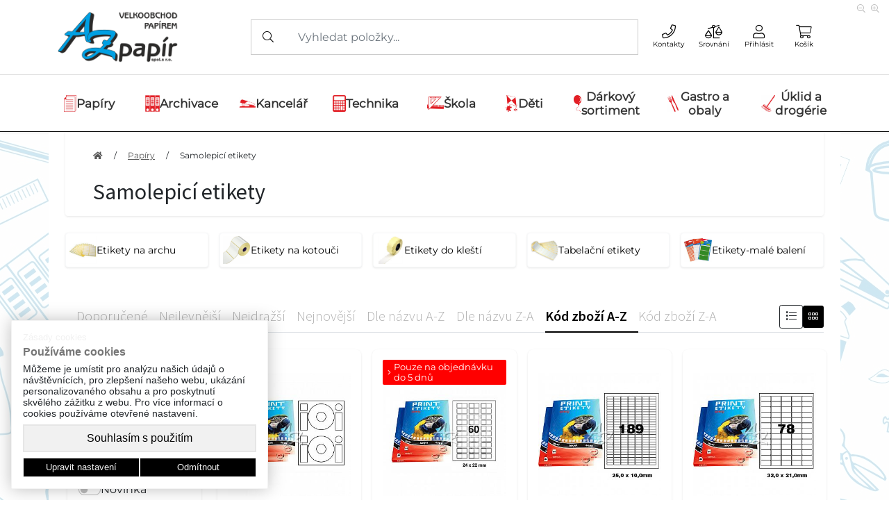

--- FILE ---
content_type: text/html; charset=UTF-8
request_url: https://cdn.abhost.cz/cookies/cookies.php
body_size: 2372
content:
<div id="ca-plugin" class="ca-plugin  ca-theme-light ca-position-left">
    <div class="ca-body">
        <div class="ca-usage">
                        <div id="ca-ussage-button" style="color:#f1f1f1 ;">Zásady cookies</div>
        </div>
        <div class="ca-header">Používáme cookies</div>
        <div class="ca-text">
            Můžeme je umístit pro analýzu našich údajů o návštěvnících, pro zlepšení našeho webu, ukázání personalizovaného obsahu a pro poskytnutí skvělého zážitku z webu. Pro více informací o cookies používáme otevřené nastavení.        </div>
        <div id="ca-about" class="ca-about ca-hidden">
        
            
            <div class="ca-about-h1" style="margin:0px;">Co jsou cookies?</div>
            <div class="ca-about-p">
                Cookies a podobné technologie jsou velmi malé textové dokumenty nebo části kódu, které často obsahují jedinečný identifikační kód. Když navštívíte web nebo používáte mobilní aplikaci, počítač požádá počítač nebo mobilní zařízení o povolení k uložení tohoto souboru do počítače nebo mobilního zařízení a získání přístupu k informacím. Informace shromážděné pomocí cookies a podobných technologií mohou zahrnovat datum a čas návštěvy a způsob, jakým používáte konkrétní web nebo mobilní aplikaci.            </div>
            <div class="ca-about-h1">Proč používáme cookies</div>
            <div class="ca-about-p">
                Cookies zajistí, že během vaší návštěvy našeho internetového obchodu zůstanete přihlášeni, všechny položky zůstanou uloženy v nákupním košíku, můžete nakupovat bezpečně a web běží hladce. Soubory cookie také zajišťují, abychom viděli, jak se náš web používá a jak ho můžeme vylepšit. Dále, v závislosti na vašich preferencích, mohou být naše vlastní soubory cookie použity k prezentaci cílené reklamy, která odpovídá vašim osobním zájmům.            </div>
            
            <div class="ca-about-h1">Jaký typ cookies používáme?</div>
            <div class="ca-about-h2">- Nezbytné soubory cookie</div>
            <div class="ca-about-p">
                Tyto cookies jsou nezbytné pro správnou funkci webu. Pomocí těchto souborů cookie lze provést některé z následujících akcí. - Ukládejte články do nákupního košíku pro online nákupy - Uložte předvolby souborů cookie pro tento web - Ukládání jazykových preferencí - Přihlaste se na náš portál. Musíme zkontrolovat, zda jste přihlášeni.            </div>
            
                                <div class="ca-about-h2">- Funkční soubory cookie</div>
                                <div class="ca-about-p">
                                    Tyto soubory cookie umožňují více funkcí pro návštěvníky našich webových stránek. Tyto soubory cookie mohou nastavit naši externí poskytovatelé služeb nebo naše vlastní webové stránky. Pokud přijmete tuto kategorii, mohou nebo nemusí být aktivovány následující funkce. - Živé chatové služby - Sledujte online videa - Tlačítka pro sdílení sociálních médií - Přihlaste se na náš web pomocí sociálních médií
                                </div>
                            
                                <div class="ca-about-h2">- Reklamní / sledovací soubory cookie</div>
                                <div class="ca-about-p">
                                    Tyto soubory cookie nastavují externí reklamní partneři a používají se k profilování a sledování dat na více webech. Pokud tyto cookies přijmete, můžeme zobrazovat naše reklamy na jiných webech na základě vašeho uživatelského profilu a preferencí. Tyto soubory cookie také ukládají data o tom, kolik návštěvníků vidělo nebo kliklo na naši reklamu za účelem optimalizace reklamních kampaní.
                                </div>
                                        <div class="ca-about-h1">Jak mohu vypnout nebo odstranit cookies?</div>
            <div class="ca-about-p">
                Můžete se rozhodnout zrušit všechny kromě nezbytných souborů cookie. V nastavení prohlížeče můžete změnit nastavení, abyste zajistili zablokování souborů cookie. Většina prohlížečů poskytuje vysvětlení, jak to provést v takzvané „funkci nápovědy“. Pokud však zablokujete soubory cookie, je možné, že nebudete moci využívat všech technických funkcí, které naše webové stránky nabízejí, a může to negativně ovlivnit vaše uživatelské prostředí.            </div>
            
        </div>
        <div id="ca-items" class="ca-items ca-hidden">
            <div class="ca-row ca-item" >
                <div class="ca-item-name" style="border-color: #f1f1f1 ;"><label>Nezbytné </label></div>
                <div class="ca-item-cols">
                    <div class="ca-col">
                        <div class="ca-item-desc">Tyto cookies jsou vyžadovány pro správnou funkčnost našich webových stránek a v našem systému je nelze vypnout.</div>
                    </div>
                    <div class="ca-col-input">
                        <div class="ca-item-input"><input style="--checked-background: #f1f1f1 ;" data-no="NE" data-yes="ANO" type="checkbox" checked="checked" disabled="disabled"><span class="checkmark"></span></div>
                    </div>
                </div>
            </div>
            
            
                                <div class="ca-row">
                                    <div class="ca-item-name" style="border-color:#f1f1f1 ;"><label for="item_0">Funkční</label></div>
                                    <div class="ca-item-cols">
                                        <div class="ca-col">
                                            <div class="ca-item-desc">Tyto soubory cookie používáme k vylepšení funkčnosti a umožnění personalizace, jako jsou živé rozhovory, videa a použití sociálních médií.</div>
                                        </div>
                                        <div class="ca-col">
                                            <div class="ca-item-input">
                                                <input  data-no="NE" data-yes="ANO" style="--checked-background: #f1f1f1 ;" type="checkbox" id="item_0" name="item_0">
                                            </div>
                                        </div>
                                    </div>
                                </div>
                            
                                <div class="ca-row">
                                    <div class="ca-item-name" style="border-color:#f1f1f1 ;"><label for="item_1">Reklamní</label></div>
                                    <div class="ca-item-cols">
                                        <div class="ca-col">
                                            <div class="ca-item-desc">Tyto cookies nastavují prostřednictvím našich stránek naši reklamní partneři.</div>
                                        </div>
                                        <div class="ca-col">
                                            <div class="ca-item-input">
                                                <input  data-no="NE" data-yes="ANO" style="--checked-background: #f1f1f1 ;" type="checkbox" id="item_1" name="item_1">
                                            </div>
                                        </div>
                                    </div>
                                </div>
                                        
        </div>
        <div class="ca-buttons">
            <div class="ca-accept">
                <div style="background-color:#f1f1f1 ;" id="ca-accept-button" class="ca-button ca-accept-button">Souhlasím s použitím</div>
            </div>
            <div class="ca-options ca-buttons">
                <div style="color:#f1f1f1 ; border-color:#f1f1f1 ;" id="ca-edit-button" class="ca-button ca-edit-button">Upravit nastavení</div>
                <div style="color:#f1f1f1 ; border-color:#f1f1f1 ;" id="ca-reject-button" class="ca-button ca-reject-button">Odmítnout</div>
            </div>
        </div>
    </div>
</div>

--- FILE ---
content_type: text/css
request_url: https://azpapir.cz/templates/marty/css/custom.css?v=2510125
body_size: 13005
content:
html,body{
    font-family: primaryFont;
    font-weight: 400;
}

@font-face {
      font-family: primaryFont;
      src: url("/templates/marty/fonts/custom/Montserrat-VariableFont_wght.ttf");
}

@font-face {
    font-family: secondaryFont;
    src: url("/templates/marty/fonts/custom/SourceSansPro-ExtraLight.ttf"); 
    font-weight: 200;
}  

@font-face {
    font-family: secondaryFont;
    src: url("/templates/marty/fonts/custom/SourceSansPro-Light.ttf");
    font-weight: 300;
}  

@font-face {
    font-family: secondaryFont;
    src: url("/templates/marty/fonts/custom/SourceSansPro-Regular.ttf");
    font-weight: 400;
}  

@font-face {
    font-family: secondaryFont;
    src: url("/templates/marty/fonts/custom/SourceSansPro-SemiBold.ttf");
    font-weight: 600;
}  

@font-face {
    font-family: secondaryFont;
    src: url("/templates/marty/fonts/custom/SourceSansPro-Bold.ttf");
    font-weight: 700;
}

@font-face {
    font-family: secondaryFont;
    src: url("/templates/marty/fonts/custom/SourceSansPro-Black.ttf");
    font-weight: 900;
}

.banners_tpl_left_right section.banner_tpl_left, .banners_tpl_left_right section.banner_tpl_right{
    position: absolute;
}
.banners_tpl_left_right{
    position: relative;
}
.banners_tpl_left_right section.banner_tpl_left{
    right: 100%;
}

.banners_tpl_left_right section.banner_tpl_right{
    left: 100%;
}

.divider{
    width: 100%;
    height: 100px;
    background-color: #eee;
    margin: 200px 0px;
    box-shadow: inset 0px 5px 10px 2px rgba(0,0,0,0.1);
    border-top:1px solid #ddd;
    border-bottom:1px solid #ddd;
    margin-top: 0px;
}

header{
    
}

header .message{
    
    font-size: .8em !important;
}



header .nav-main a{
    color: white !important;
    text-decoration: none !important;
}

header .nav-category{
    border-bottom: 1px solid #f5f5f5;
    background-color: #fff;
    

}

header .nav-category ul{
    padding: 0px !important;
    margin: 0px !important;
    
}

header .nav-category li{
    list-style: none !important;
}

header .nav-category li.category-menu-item > a{
    border-bottom: 2px solid white;
}

header .nav-category li a{
    color: #333 !important;
    line-height: 60px ;
    margin-top: 2px;
    text-decoration: none;
    padding: 0px 10px;
    white-space: nowrap;
    transition: all 0.25s;
}

header .nav-category .categories-leve-3 li{
    list-style: none;
}

header .nav-category .categories-leve-3 li a{
    padding: 0px;
    display: block !important;
}

header .nav-category .categories-leve-3 li a.cat-more{
    text-decoration: underline;
}

header .nav-category li .level-2 a{
    text-decoration: none !important;    
    line-height: 16px;
    color: #000;
    font-size: 1em;
}

header .nav-category li .level-2 .category-icon{
    max-width: 100%;
    max-height: 85px;
}

header .nav-category li .level-3 a{
    border: none !important;
    line-height: 14px;
    font-size: .75em;
}

header .nav-category li a img.category-icon:not(.category-icon-big){
    max-height: 24px;
    max-width: 24px;
}



header .nav-category li.category-menu-item{
    /*z-index: 10;*/
}

header .nav-category li.category-menu-item div.category-subcategory{
    position: absolute;
    width: 100%;
    margin-top: 64px;
    left: 0px;
    /*z-index: 9;*/
    visibility: hidden;
    opacity: 0;
    transition: visibility .2s .4s,opacity .2s .4s;
    -webkit-transition-delay: 0s;
    transition-delay: 0s;
}

header .nav-category li.category-menu-item.visible div.category-subcategory{
    visibility: visible;
    opacity: 1;
    z-index: 9;
}

header input{
    padding: 0.8em 1.2em !important;
    border: none !important;
    background-color: white !important;
}

header button{
    transition: filter 0.25s;
}

header button:hover{
    filter: brightness(90%);
}

header .user a span{
    font-size: .7em !important;
}

.form-control:focus{
    box-shadow: none !important;
}

.frame-primary{
    -webkit-box-shadow: 0 0.0625rem 0.1875rem 0 rgb(0 0 0 / 10%);
    box-shadow: 0 0.0625rem 0.1875rem 0 rgb(0 0 0 / 10%);
    background-color: #fff;
}

a.frame-primary:hover, div.product.frame-primary:hover{
    -webkit-box-shadow: 0 0.1875rem 0.375rem 0.1875rem rgb(0 0 0 / 10%);
    box-shadow: 0 0.1875rem 0.375rem 0.1875rem rgb(0 0 0 / 10%);
}

input{
    outline: none !important;
}

i.fa-2x{
    font-size: 1.7em;
}

.rounded{
    border-radius: 0.5rem !important;
}

footer{
    background-color: #212529;
}

footer ul.footer-list{
    padding-left: 0px;
}
footer ul.footer-list li{
    list-style: none;
}
footer ul.footer-list li a{
    text-decoration: none;
}

.navbar-shadow {
    pointer-events: none;
    height: 30px;
    position:absolute;
    z-index: 1;
    bottom:0;
    box-shadow: 0 7px 10px -5px rgb(0 0 0 / 10%);
}

section#newsletter form{
    width: 35%;
}
section#newsletter input{
    line-height: 2.5;
    
    border-radius: 5px 0px 0px 5px; 
    -webkit-box-shadow: 0 0.0625rem 0.1875rem 0 rgb(0 0 0 / 10%);
    box-shadow: 0 0.0625rem 0.1875rem 0 rgb(0 0 0 / 10%);
}

section#newsletter button{
    border-radius: 0px 5px 5px 0px; 
    -webkit-box-shadow: 0 0.0625rem 0.1875rem 0 rgb(0 0 0 / 10%);
    box-shadow: 0 0.0625rem 0.1875rem 0 rgb(0 0 0 / 10%);
}

.home-slider-item{
    border-radius: 0;
    overflow: hidden;
}

.hero-slider-1-arrow span{
    display: flex;
    justify-content: center;
    align-items: center;
    width: 50px;
    height: 50px;
    background-color: white;
    border: 2px solid #ddd;
    border-radius: 100%;
    text-align: center;
    position: absolute;
    top: 50%;
    transform: translate(0%,-50%);
    cursor: pointer;
    transition: 0.25s background-color;
}

.home-slider-dots .slick-dots button{
    display: none;
}

.home-slider-dots ul.slick-dots {
    display: flex;
    justify-content: center;
    align-items: center;
    gap: 0.5em;
    padding: 1em;
}

.home-slider-content > *{
    color: white;
    margin-left: 0px !important;
    margin-right: 0px !important;
    width: 100% !important;
}

.home-slider-content{
    z-index: 10;
    text-align: center;
    bottom: 10%;
    width: 100%;
    padding: 0px;
    padding-left: 0px !important;
    text-shadow: 0 3px 3px rgb(0 0 0 / 70%);
    color: white !important;
}

.home-slider-dots .slick-dots li{
    width: 1.5em;
    border-radius: 3px;
    height: 5px;
    background-color: var(--bs-gray);
    list-style: none;
}


.home-slider .slider-btn:hover{
    background-color: #ddd;
    
}

.btn-primary:hover, .btn-primary{
    color: #fff !important;
}



.hero-slider-1-arrow span.slider-prev{
    left: -4%;
}

.hero-slider-1-arrow span.slider-next{
    right: -4%;
}


.product.frame-primary{
    padding: 15px;
    height: 100%;
    position: relative;
}
.product.frame-primary img{
    max-height: 215px;
    max-width: 100%;
}


.product .product-badges{
    font-size: .75rem !important;
}

.product .product-badges.product-badges-lines{
    font-size: .75rem !important;
    position: static;
    max-height: 20px;
    overflow:hidden;
    max-width: 845px;
}

.product-badges span{
    color: white;
    font-weight: 300;
    padding: 3px 7px;
    font-size: 13px;
    z-index: 1;
    border-radius: 0.3em;
    white-space: nowrap;
    line-height: 1.2;
}

.product-badges span.hot {
    background-color: #ff75a0;
}

      
.product-badges span.new {
    background-color: #99bbad;
}
    
.product .product-img-action-wrap .product-img {
    max-height: 230px;
}

.product .product-img-action-wrap .product-img a{
    height: 100%;
}
.product-badges span.sale {
    background-color: #a1cae2;
}

.product-badges span.comming {
    background-color: #fc9464;
}

.product-badges span.ended {
    background-color: #c54b4b;
}

.product-badges span.best {
    background-color: #ffab73;
}

.product .product-code{
    font-size: 0.6em;
    color: #999;
}

.product h2.product-name, .product h2.product-name a{
    font-size: 0.9rem;
    line-height: 1rem;
    color: #333 !important;
    text-decoration: none;
    font-weight: bold;
}

.product .price-text{
    font-size: 0.7rem;
    
}

.product .price-value{
    
}

.product .dostupnost{
    font-size: 0.7rem;
}

.home-tips h4{
    font-size: 1rem;
}

.home-tips p{
    font-size: .8rem;
    font-weight: 300;
}

.btn-info{
    color: white;
}

.login-header-nadpis{
    font-size: 40px;
    font-weight: 300;
    line-height: 1.2;
    /*font-family: Etelka Narrow,-apple-system,BlinkMacSystemFont,Segoe UI,Roboto,Helvetica Neue,Arial,Noto Sans,sans-serif,Apple Color Emoji,Segoe UI Emoji,Segoe UI Symbol,Noto Color emoji;*/
    font-family: secondaryFont;
}


.login-header{
    margin-bottom: 30px;
}

.login-inputs{
    padding-top: 20px;
    padding-bottom:40px;
    padding-right: 30px;
    padding-left:30px;
}

.login-button{
    padding-top: 22px;
    padding-bottom:22px;
    padding-right: 45px;
    padding-left: 45px;
}

.login-form{
    padding-top: 30px;
    padding-bottom: 100px;
}

div.breadcrumb{
    padding-top: 25px;
    font-size: 12px;
}

div.breadcrumb a{
    color: #575757 !important;
}



.login-inputs input{
    height: 50px;
}

.lost-pswd-input{
    height: 50px;
}

.btn-lost-pswd{
    height: 50px;
    border-radius: 0px 5px 5px 0px;
}

.lost-pswd-div{
    padding-top: 30px;
    padding-bottom:30px;
    padding-right: 25px;
    padding-left:25px;
}

.btn-small-font{
    font-size: 15px;
    padding: 15px;
}
 .user-menu{
    font-size: 14px;
 }
 
 .table.table-sm.table-borderless.table-striped{
    font-size: 12px;
 }
 
 .user-accounts-form button{
    font-size: 10px;
 }
 
 .card-body h5{
    font-size: 19px;
 }
 
 .card-body{
    font-size: 14px;
 }
 
 .badge.rounded-pill{
        font-size: 13px !important;
 }
 
 div.offer-procenta{
    top: 7px !important;
    right: 12px !important;
    z-index: 0;
}

div.offer-procenta-sleva{
    top: 7px !important;
    right: 115px !important;
    z-index: 0;
}

.input-dph-offer:focus, #inputSleva:focus, #slevaPolozky{
    z-index: 0 !important;
}

div.price_customer_currency{
    top: 3px !important;
    right: 12px !important;
}

.company-user-col{
    padding-left: 0 !important;
}

.input-dph-offer, #inputSleva{
    padding-right: 28px;
}
.price_customer_input input{
    padding-right: 30px;
}

#slevaPolozky{
    padding-right: 24px;
}

.order-inputs input{
    height: auto;
    width: auto;
}

.user-menu-company-name{
    margin-bottom: 0;
}

.user-menu-logout{
    margin-top: 10px;
    margin-bottom: 10px;
}

.ps-0{
    padding-left: 0;
}

.user-menu li a{
    text-decoration: none;
}

.user-menu li a.user-active{
    font-weight: 600;
    color: #212529 !important;
}

.widget-product-title{
    max-width: 360px;
}
.btn-outline-gray{
    border-color: #ced4da;
}
.btn-outline-gray:hover{
    background-color: #d9d9d9;
}

section:not(#section-category) .btn-light{
    background-color: #e7e7e7;
}

section:not(#section-category) .btn-light:hover{
    background-color: #d9d9d9;
}

.offer.btn-light{
    background-color: #e7e7e7;
}

.offer.btn-light{
}

.offer.btn-light:hover{
    background-color: #d9d9d9;
}

div.sorting ul{
    padding: 0px;
    margin: 0px;
    display: flex;
    justify-content: start;
    align-content: center;
    list-style: none;
    gap: 1em;
}

div.sorting ul li a{
    display: block;
    color: #b1b1b1 !important;
    text-decoration: none;
    margin-bottom: -1px;
    padding-right: 1rem;
    line-height: 2.2;
    text-size-adjust: 80%;
    border-bottom: 1px solid transparent;
}

div.sorting ul li a.active{
    border-bottom: 2px solid transparent;
    font-weight: 600;
    color: black !important;
}

@-webkit-keyframes rotating /* Safari and Chrome */ {
      from {
        -webkit-transform: rotate(0deg);
        -o-transform: rotate(0deg);
        transform: rotate(0deg);
      }
      to {
        -webkit-transform: rotate(360deg);
        -o-transform: rotate(360deg);
        transform: rotate(360deg);
      }
    }
    @keyframes rotating {
      from {
        -ms-transform: rotate(0deg);
        -moz-transform: rotate(0deg);
        -webkit-transform: rotate(0deg);
        -o-transform: rotate(0deg);
        transform: rotate(0deg);
      }
      to {
        -ms-transform: rotate(360deg);
        -moz-transform: rotate(360deg);
        -webkit-transform: rotate(360deg);
        -o-transform: rotate(360deg);
        transform: rotate(360deg);
      }
    }
    


div.sorting ul li a{
    position: relative;
    
}
div.sorting ul li a:focus:after{
    top: 40%;
    
    content: "\f1ce";
    font-size: 12px;
    line-height: 12px;
    color: #ddd;
    font-family: fontawesome;
    position: absolute;
    right: 0px;
    
    -webkit-animation: rotating 2s linear infinite;
    -moz-animation: rotating 2s linear infinite;
    -ms-animation: rotating 2s linear infinite;
    -o-animation: rotating 2s linear infinite;
    animation: rotating 2s linear infinite;
}

.contact-input{
    height: 55px;
}

.captcha-image-reload{
    height: 55px !important;
    border-radius: 0px 5px 5px 0px !important;
    border: none;
    min-width: 50px !important;
}

.captcha-image{
    border-radius: 5px 0px 0px 5px;
}

.font-thin{
    font-weight: 300;
    /*font-family: Etelka Narrow,-apple-system,BlinkMacSystemFont,Segoe UI,Roboto,Helvetica Neue,Arial,Noto Sans,sans-serif,Apple Color Emoji,Segoe UI Emoji,Segoe UI Symbol,Noto Color emoji;*/
    font-family: secondaryFont;
}

.font-thin-big{
     font-size: 40px;
    font-weight: 300;
    line-height: 1.2;
    /*font-family: Etelka Narrow,-apple-system,BlinkMacSystemFont,Segoe UI,Roboto,Helvetica Neue,Arial,Noto Sans,sans-serif,Apple Color Emoji,Segoe UI Emoji,Segoe UI Symbol,Noto Color emoji;*/
    font-family: secondaryFont;
}

div.user.w-25 i.fal{
    font-weight: 100;
}

div.user.w-25 i{
    font-size: 20px !important;
}

div.user.w-25 span{
    font-size: 10px !important;
}
div.user.w-25 .col{
    max-width: 65px !important;
}

@media only screen and (max-width: 992px){
    div.user.w-25 span.pro-count {
    position: absolute;
    right: 12px;
    top: -10px;

    padding-left: 5px;
    padding-right: 5px;
    border-radius: 20px;
    font-weight: 600;
    font-size: 11px !important;

    text-align: center;
    line-height: 17px;
}
}

@media only screen and (min-width: 992px){
    div.user.w-25 span.pro-count {
        position: absolute;
        right: 4px;
        top: 0px;
        padding-left: 5px;
    padding-right: 5px;
        border-radius: 20px;
        font-weight: 600;
        font-size: 11px !important;

        text-align: center;
        line-height: 17px;
    }
}

@media only screen and (max-width: 1200px){
    div.user.w-25 span.pro-count {
        position: absolute;
        right: 4px;
        top: 0px;
        padding-left: 5px;
    padding-right: 5px;
        border-radius: 20px;
        font-weight: 600;
        font-size: 11px !important;

        text-align: center;
        line-height: 17px;
    }
}

@media only screen and (min-width: 1200px){
    div.user.w-25 span.pro-count {
        position: absolute;
        right: 12px;
        top: -10px;
        padding-left: 5px;
        padding-right: 5px;
        border-radius: 20px;
        font-weight: 600;
        font-size: 11px !important;
        min-width: 17px;
        text-align: center;
        line-height: 17px;
    }  
}









.pro-count.white{
    background-color: #ffffff;
}

div.search-wisper {
    position: absolute;
    top: 100%;
    left: 0px;
    z-index: 10000;
    height: auto;
    max-width: 688px;
}

div.search-wisper .card {
    -webkit-box-shadow: 0px 0px 3px 0px rgb(50 50 50 / 60%);
    -moz-box-shadow: 0px 0px 3px 0px rgba(50,50,50,0.6);
    box-shadow: 0px 0px 3px 0px rgb(50 50 50 / 60%);
}

div.search-wisper .item .d-flex {
    display: flex!important;
    align-items: center!important;
    /* min-height: 80px; */
}

div.search-wisper .item .image, div.search-wisper-offer .item .image  {
    height: 45px;
    max-width: 10%;
    width: 100%;
    display: flex!important;
    justify-content: center!important;
    align-items: center!important;
}

div.search-wisper .item .image img, div.search-wisper-offer .item .image img {
    max-height: 45px;
    max-width: 45px;
}

div.search-wisper .item .d-flex {
    display: flex!important;
    align-items: center!important;
    /* min-height: 80px; */
}

div.search.w-50{
    position: relative;
}

.search-wisper .item a, .search-wisper-offer .item a{

    font-size: 16px !important;
}

.search-wisper .item .price{
    color: #212529 !important;
    font-size: 16px !important;
}

.search-wisper .item .image{
    max-width: 14% !important;
}

h1, h2, h3, h4, h5, h6{
    /*font-family: Etelka Narrow,-apple-system,BlinkMacSystemFont,Segoe UI,Roboto,Helvetica Neue,Arial,Noto Sans,sans-serif,Apple Color Emoji,Segoe UI Emoji,Segoe UI Symbol,Noto Color emoji;*/
    font-family: secondaryFont;
}

.widget-category button{
    height: 11px;
    padding: 0.125rem;
    width: 11px;
    position: absolute;
    top: 11px;
    left: 7px;
    color: currentColor;
    border-color: currentColor;
    background-color: #fff;
}

.widget-category .list-group-item-sub button{
    height: 11px;
    padding: 0.125rem;
    width: 11px;
    position: absolute;
    top: 6px;
    left: 5px;
}

ul.categories{
    padding-left: 0px;
}

.widget-category a{
    display: block;
    color: #6f6f6f !important;
    text-decoration: none;
    font-size: 13px;
    padding: 7px 7px 7px 27px;
}



.widget-category .list-group-item-sub a{
    padding: 2px 7px 2px 25px;
}

.widget-category li.menu-category-item.active a{
    color: #ffffff !important;
    font-weight: 530;
}

.widget-category button i{
    font-size: 7px;
}

.menu-category-sub li.active a{
    background: none;

    font-weight: 530;
}



.widget-category ul:not(.categories):before {
    display: block;
    content: "";
    width: 0.0625rem;
    position: absolute;
    top: 0;
    bottom: 0;
    left: 10px;
    background-color: #e5e5e5;
}

.widget-category ul:not(.categories) li a:before {
    display: block;
    content: "";
    width: 0.0625rem;
    position: absolute;
    top: 0;
    bottom: 0;
    left: 10px;
    background-color: #e5e5e5;
}

.widget-category>ul>li {
    border-bottom: 1px dotted #e5e5e5;
}

.menu-category-sub{
    padding-left: 20px;
}

.order-submit-table{
    font-size: 14px;
}

.order-table-headers{
    font-size: 14px;
}

.home-slider-dots{
    z-index: 0 !important;
}

.cart-item-form.input-variant-div{
    width: 15%;
}

.product-image-slider img{
    max-width: 100%;
    background-color: red;
    max-height: 100%;
}

@media (min-width: 1200px){
    .p-xl-4-5 {
        padding: 2.5rem!important;
    }
}



.product-image-slider.image-gallery{
    width: 1;
    height: 544px;
    max-width: 100%;
}

.product-image-slider.image-gallery figure{
    
    height: 100%;
    overflow: hidden;
}

.slider-nav-thumbnails img{
    max-width: 84px;
    max-height: 84px;
    border-radius: 7px;
    background-color: white;
}

.slider-nav-thumbnails .pozadi{
    border: 2px solid #f8f8f8;
    border-radius: 10px;
    min-width: 88px !important;
    max-width: 88px !important;
    height: 88px;
}

.slider-nav-thumbnails .pozadi.pozadi-video .d-flex:hover i{
    color: #ff0000 !important;
}

.slider-nav-thumbnails .pozadi.pozadi-video .d-flex i{
    color: #6c757d!important;
    transition: color 0.3s ease;
}

.slider-nav-thumbnails .pozadi:hover{
    cursor: pointer;
    border-color: #dfdede;
}

.f-left {
    float: left!important;
}

.f-right {
    float: right!important;
}

@media (max-width: 36rem){
    .text-detail-popis {
        text-align: center!important;
    }
}

.pozadi div.d-flex{
    width: 100%;
    height: 100%;
    opacity: 0.9;
    border-radius: 8px;
}

.slider-nav-thumbnails{
    flex-wrap: wrap;
}

.oddelovac-mobile{
    position: relative;
    display: -webkit-box;
    display: -webkit-flex;
    display: -ms-flexbox;
    display: flex;
    -webkit-box-pack: center;
    -webkit-justify-content: center;
    -ms-flex-pack: center;
    justify-content: center;
    border-top: 1px solid #e5e5e5;
}

    .razeni-1 {
        -webkit-box-ordinal-group: 2;
        -webkit-order: 1;
        -ms-flex-order: 1;
        order: 1;
    }
    
    .razeni-3 {
        -webkit-box-ordinal-group: 4;
        -webkit-order: 3;
        -ms-flex-order: 3;
        order: 3;
    }
    
    .razeni-4 {
        -webkit-box-ordinal-group: 5;
        -webkit-order: 4;
        -ms-flex-order: 4;
        order: 4;
    }

@media (min-width: 62rem){
    .razeni-lg-1 {
        -webkit-box-ordinal-group: 2;
        -webkit-order: 1;
        -ms-flex-order: 1;
        order: 1;
    }
    
    
    .razeni-lg-2 {
        -webkit-box-ordinal-group: 3;
        -webkit-order: 2;
        -ms-flex-order: 2;
        order: 2;
    }
}

.border-radius-10{
    border-radius: 10px;
}

.detail-extralink .qty-down, .detail-extralink .qty-up{
    height: 100%;
    width: 25px;
    display: flex;
    align-items: center;
    color: black;
    text-decoration: none;
    justify-content: center;
}

.detail-extralink .qty-down:hover, .detail-extralink .qty-up:hover{
     background-color: #d9d9d9;
     cursor: pointer;
     }

.detail-extralink .qty-down{
    border-radius: 10px 0 0 10px;
}

.detail-extralink .qty-up{
    border-radius: 0 10px 10px 0;
}

.detail-extralink span{
    width: 40px;
    height: 53px;

    padding-top: 15px;
    background: white;
    text-align: center;
    border-right: 1px solid #dee2e6!important;
    border-left: 1px solid #dee2e6!important;
}

.detail-qty{
    display: flex;
    border-radius: 10px;
    max-height: 55px;
}

.button-add-to-cart, .button-add-to-offer{
    padding-top: 15px;
    padding-bottom: 15px;
    padding-right: 35px;
    padding-left: 35px;
    margin-left: 12px;
    font-size: 14px;
    text-decoration: none;
    font-weight: 600;
    min-width: 218px;
}

.btn-detail-extralink, .btn-additional{
    color: #575757 !important;
    padding-top: 12px;
    padding-bottom: 12px;
    padding-left: 31px;
    padding-right: 31px;
}

.btn-detail-extralink:hover, .btn-additional:hover{
    color: white !important;
    background-color: #575757;
}

.btn-detail-extralink i, .btn-additional i{
    font-size: 20px;
}

.btn-detail-extralink span{
    font-size: 12px;
}


.detail-linka-vyber a{
    padding-top: 35px;
    padding-bottom: 35px;
    display: flex;
    align-items: center;
    justify-content: center;
}

.detail-linka-vyber a i{
    font-size: 25px;
}

.detail-linka-vyber .btn-white{
    background-color: white;
    border-radius: 0;
}

.btn-white:hover{
    background-color: #ececec;
    border-color: #e6e5e5;
}

.text-success, .text-skladem-success{
    color: #0fbf45 !important;
}


.text-skladem-default{
    color: #212529 !important;
}

.text-skladem-muted{
    color: #6c757d !important;
}

.text-skladem-primary{
    color: #337ab7 !important;
}

.text-skladem-info{
    color: #0dcaf0 !important;
}

.neni_skladem,.text-skladem-danger{
    color: #c40303;
}

.dodavatel-objednano,.dodavatel-datum{
    color:#777;
    font-weight: normal !important;
    font-size: 11px;
}

.objednano, .text-skladem-warning{
    color: #ff790e;
}

ul.dropdown-menu a.dropdown-item span.text{
    width: 100%;
    max-width: 100%;
}

.search_wisper{
    border-radius: 4px !important;
}

.product-image-slider figure img{
    max-width: 100%;
    max-height: 484px;
}

.product-image-slider .slick-list.draggable{
    display: grid;
}

.compare-table-div-div{
    font-size: 14px;
}

.compare-table-div-div .radek-parametr, .radek-hodnota{
    font-size: 13px;
}

.radek-parametr .parametr, .radek-hodnota .hodnota{
    border-bottom: 1px solid #c6c6c6;
}

.radek-hodnota .hodnota{
    background-color: #fff;
}

.multiple-items .slick-list div.slick-slide{
    padding-right: 0.6rem;
    padding-left: 0.6rem;
}

.multiple-items-manufacturers .slick-list div.slick-slide{
    padding-right: 0.5rem;
    padding-left: 0.5rem;
}

.multiple-items-manufacturers .slick-list div.slick-slide a{
    padding: 0.0rem !important;    
}

.multiple-items-manufacturers .slick-list div.slick-slide a span{
    border-radius: 0.5rem;
    max-height: 170px;
    overflow: hidden;
}

.multiple-items-manufacturers .slick-list div.slick-slide a img{
    max-height: 100px;
    width: auto;
    max-width: 100%;
}


.multiple-items .slick-track, .multiple-items-manufacturers .slick-track{
    margin-top: 1rem;
    margin-bottom: 1rem;
}

.multiple-items .slick-prev, .multiple-items-manufacturers .slick-prev,  .home-items-carousel .slick-prev{
    position: absolute;
    left: -30px;
    top: 50%;
}

.multiple-items .slick-next, .multiple-items-manufacturers .slick-next,  .home-items-carousel .slick-next{
    top: 50%;
    position: absolute;
    right: -30px;
}

.home-items-carousel .slick-next{
    right: 0px;
}

.home-items-carousel .slick-prev{
    left: 0px;
}

.multiple-items .slick-next, .multiple-items .slick-prev, .multiple-items-manufacturers .slick-next,
.multiple-items-manufacturers .slick-prev, .home-items-carousel .slick-next, .home-items-carousel .slick-prev,
.cart-relation-slider .slick-next, .cart-relation-slider .slick-prev{
    display: flex;
    justify-content: center;
    align-items: center;
    width: 50px;
    height: 50px;
    background-color: white;
    border: 2px solid #ddd;
    border-radius: 100%;
    text-align: center;
    position: absolute;
    top: 50%;
    transform: translate(0%,-50%);
    cursor: pointer;
    transition: 0.25s background-color;
}

.cart-relation-slider .slick-next{
    right: -1%;
}

.cart-relation-slider .slick-prev{
    left: -1%;
}

.multiple-items .slick-next{
    transform: translate(33%,-50%);
}

.multiple-items .slick-prev{
    transform: translate(-28%,-50%);
}

.multiple-items .slick-next:hover, .multiple-items .slick-prev:hover, .multiple-items-manufacturers .slick-next:hover,
.multiple-items-manufacturers .slick-prev:hover, .home-items-carousel .slick-next:hover, .home-items-carousel .slick-prev:hover,
.cart-relation-slider .slick-next:hover, .cart-relation-slider .slick-prev:hover{
    background-color: #ddd;
}

.multiple-items .slick-next:focus, .multiple-items .slick-prev:focus, .multiple-items-manufacturers .slick-next:focus,
.multiple-items-manufacturers .slick-prev:focus, .home-items-carousel .slick-next:focus, .home-items-carousel .slick-prev:focus,
.cart-relation-slider .slick-next:focus, .cart-relation-slider .slick-prev:focus{
    background-color: #ddd;
    border: 2px solid #ddd;
    outline: none !important;
}

.multiple-items-manufacturers .slick-track{
    align-items: center;
    display:flex;
}

section.footer-mid .logo{
    margin-bottom: 25px;
}

.detail-qty input{
    width: 50px;
    border-left: 1px solid #dee2e6;
    border-right: 1px solid #dee2e6;
    border-top: none;
    border-bottom: none;
    text-align: center;
}

.multiple-items-manufacturers {
    max-height: 206px;
    visibility: hidden;
}

div#souvisejici .products-wraper-souvisejici, div#alternativy .products-wraper-alternativy{
    visibility: hidden;
}

.subcategory.subcategories{
    min-height: 50px;  
}

.subcategory.subcategories div.text-start{
    font-size: 14px;
    line-height: 1.2;
}

.user-accounts-form button{
    width: 18px !important;
    height: 18px;
    padding: 0 !important;
}

.user-accounts-form{
    height: 18px;
}
.product-detail-action{
    border-radius: 10px;
}

.cart-product-image img{
    max-height: 60px;
    max-width: 60px;
}

.cart-item-connected .cart-product-image img{
    max-height: 35px;
    max-width: 35px;
}

.product-image-slider.image-gallery{
    overflow-y: hidden;
}

@media only screen and (min-width: 850px) {   
    .cart-item-static-count{
        width: 154px;
    }
}

@media only screen and (max-width: 850px) {   

    div.search-wisper .item .image img, div.search-wisper-offer .item .image img {
        max-height: 55px;
        max-width: 55px;
    }

    .cart-item-form .group-add-cart button{
        padding: 0;
    }
    
    .sorting-show .sorting ul li{
        white-space: nowrap;
    }

    .product-image-slider.image-gallery{
        width: auto;
        max-width: 100%;
        height: 350px;
    }
    
    .product-image-slider.image-gallery figure img{
        max-width: 99%;
        max-height: 99%;
    }
    
    .product-image-slider.image-gallery figure{
        height: 318px;
        
    }
    
    .product_sort_info strong{
        width: 100% !important;
    }
    
    .product-detail-rating{
        border-top: 1px solid #dee2e6!important;
        padding-top: 25px;
    }

    div.detail-qty{
        width: 100%;
        height: 55px;
    }
    
    .detail-extralink .qty-val{
        height: 100%;
        width: 34%;
    }
    
    .detail-extralink .qty-down, .detail-extralink .qty-up{
        height: 100%;
        width: 33%;
    }
    
    .button-add-to-cart, .button-add-to-offer{
        margin-left: 0px;
    }
    
    .login-inputs{
        padding-right: 10px;
        padding-left:10px;
    }
    
    .cart-product-image img{
        max-height: 50px;
        max-width: 50px;
    }
    

    
    .table thead {
        display: none;
    }
    
    .user-accounts-form button{
        width: 35px !important;
        height: 35px;
        padding: 0 !important;
        margin-bottom: 15px !important;
    }
    .multiple-items .slick-next{
        right: -30px;
        z-index: 1;
    }
    
    .multiple-items .slick-prev{
        left: -30px;
        z-index: 1;
    }
    
    .multiple-items .slick-track .col.g-3{
        margin-left: 25px;
        margin-right: 25px;
        padding-right: 0px;
    }
    
    .fal.fa-search.fa-8x{
        font-size: 3em;
    }
    
    .cart-item-form.input-variant-div {
        width: 100%;
    }
    
    .cart-item-form.input-variant-div .group-add-compare button{
        width: 33%;
    }
    
    .home-tips .frame-primary{
        min-height: 8rem !important;
    }
    
    section#newsletter .form-subcriber{
        width: 100%;
    }

    section#manufacturers div.container .multiple-items-manufacturers{
        margin-left: 30px;
        margin-right: 30px;
    }
    
    .multiple-items-manufacturers .slick-next{
        right: -39px;
        z-index: 1;
    }
    
    .multiple-items-manufacturers .slick-prev{
        left: -39px;
        z-index: 1;
    }
    
    .cart-polozky .shadow{
        box-shadow: 0 0.0625rem 0.1875rem 0 rgb(0 0 0 / 10%) !important;
    }
    
    .cart-polozka-ceny{
        font-size: 12px !important;
    }
    
    .cart-item-form{
        width: 40%;
    }
    
    div.product-content-wrap .product-name{
        max-height: 66px !important;
        overflow: hidden;
    }
    
    a.category-add-cart{
        width: 65px;
    }
    
    .zoomContainer{
        display: none;
    }
    
    .radek-hodnota .hodnota{
        width: 187px;
        background: white;
    }
    
    .radek-hodnota{
        background: transparent !important;
    }
    
    div.search-wisper {
        left: 35px;
    }
    
    .sorting-show .sorting{
        overflow-x:scroll;
        overflow-y: hidden;
    }
}

@media only screen and (max-width: 600px) {
    div.search-wisper {
        left: 0px;
    }
    
    .radek-hodnota .hodnota{
        width: 186px;
        background: white;
    }
}

.price-value{
    font-weight: 600;
}

.radek-hodnota{
    padding-left: 0 !important;
    padding-right: 0 !important;
}

.btn-light, .btn-light:hover{
    color: #000 !important;
}

.btn-dark, .btn-dark:hover{
    color: #fff !important;
}

.btn-white, .btn-white:hover{
    color: #212529 !important;
}

.badge, .btn-danger, .btn-danger:hover{
    color: #fff !important;
}

.btn-secondary, .btn-secondary:hover {
    color: #fff !important;
    background-color: #6c757d !important;
    border-color: #6c757d !important;
}

.search-wisper div.price{
    white-space: nowrap;
}

.user-menu .ul-dots{
    margin-bottom: 0 !important;
}

#souvisejici h2, #alternativy h2{
    position: relative
}

.text-detail-popis .short-desc iframe, .tab-pane iframe{
    max-width: 100%;
}

.full-menu-top{
    height: 64px;
    overflow-y: hidden;
}

.full-menu-top > ul > li.category-menu-item{
    max-height: 64px;
}

.bootstrap-select ul.dropdown-menu a.dropdown-item{
    color: #212529 !important;
}

.bootstrap-select ul.dropdown-menu a.dropdown-item.active.selected, .bootstrap-select ul.dropdown-menu a.dropdown-item:active{
    color: #fff !important;
}

/*
#bs-select-1-0{
    display: none;
}
*/

.product-badges span{
    min-height: 23px;
    display: flex;
    align-items:center;
}

.product-badges span.badge{
    
}

.product-badges-lines span{
    height: 20px;
    min-height: 15px;
    display: flex;
    align-items:center;
}

.product-badges-lines span{
    font-size: 11px;
    padding: 2px 6px;
}

.bg-cart-items .input-group.group-add-cart input.input-cart-count{
    max-width: 35px;
}

@media only screen and (max-width: 850px){
    .detail-gallery .product-image-slider {
        pointer-events: none;
    }
    
    .category-banner.d-sm-block{
    border-radius: 0px 0px 4px 0px;
    min-width: 100px !important;
    max-width: 450px !important;
    }
}



@media only screen and (min-width: 850px){

    div.sorting-show, div.widget-category, div.user-menu, .product_tabs_sorting{
        backdrop-filter: blur(5px);
        -webkit-backdrop-filter: blur(5px);
    }
}

.slick-track, .slick-list{
    max-height: var(--banner-height) !important;
}


.hero-slider-1, .home-slider-height,
.hero-slider-1 .single-slider-img-1{
    max-height: var(--banner-height);
}

.category-subcategory ul a strong,  ul.categories-leve-3 li a{
    white-space: normal;
}

.nav.nav-category ul.category-menu li.category-menu-item > a,
.nav.nav-category ul.category-menu li.category-menu-item .category-subcategory a strong{
    font-weight: 600;
}

.home-slider{
    overflow: hidden;
    max-height: var(--banner-height) !important;
}

.home-slider-dots{
    min-height: 38px;
}

.detail-gallery .prev-arrow, .detail-gallery .next-arrow{
    z-index: 1;
    top: calc(50% - 90px);
    position: absolute;
    height: 90px;
    width: 45px;
    font-size: 28px;
    font-weight: 700;
    background-color: #fff;
    border: none;
    -webkit-box-shadow: 0 0.0625rem 0.1875rem 0 rgb(0 0 0 / 30%);
    box-shadow: 0 0.0625rem 0.1875rem 0 rgb(0 0 0 / 30%);
    background-color: #fff;
}
.detail-gallery .prev-arrow:focus, .detail-gallery .next-arrow:focus{
    outline: none;
}

.detail-gallery .next-arrow{
    left: calc(100% - 75px);
    border-radius: 55px 0px 0px 55px;
    padding-left: 15px;
}

.detail-gallery .prev-arrow{
    right: calc(100% - 75px);
    border-radius: 0px 55px 55px 0px;
    padding-right: 15px;
}

.user-menu-bottom{
    position: fixed;
    z-index: 3;
    bottom: -3px;
    right: 0px;
}

.user-menu-bottom .btn{
    border-radius: 5px 5px 0px 0px  !important;
    
} 


.user-menu-bottom .btn i{
    font-size: 18px;
}

.bg-main{
    background-color: #fff;
}

.category-breadcrumb > .breadcrumb-wrap > .container{
    padding-left: 0 !important;
}

.hnus{
    position:absolute;
    width: 100%;
    height: 1000px;
    top: 50%;
    left: 0%;
}

.container-fluid.d-none.d-lg-block.full-menu-top{
    background-color: #fff;
}

.category-pozadi-hover{
    position:absolute;
    z-index: -9999;
    backdrop-filter: blur(5px);
    -webkit-backdrop-filter: blur(5px); 
    background-color:rgba(0, 0, 0, 0.2);
    width: 100%;
    opacity: 0;
}

.category-pozadi-hover.visible{
    opacity: 1;
    transition: opacity 150ms;
    z-index: 4;
}

.subcategory-content{
    z-index: 10;
}

#zoomButtons{
    position: absolute;
    top: 0%;
    right: 10px;
    opacity: 0.3;
}

#zoomButtons a{
    cursor: pointer;
    font-size: 12px;
}

#zoomButtons a i{
    font-size: 12px;
}

.logo.w-25{
    overflow: hidden;
}

.logo.w-25 img{
    max-width: 100%;
    max-height: 100px;
}

.category-banner.d-sm-block{
    border-radius: 0px 0px 4px 0px;
    max-width: 100%;
    max-height: 240px;
}


.category-banner.d-sm-block img{
    max-height: 240px;
    border-radius: 0 0 .25rem 0;
}

.wow.fadeIn.animated{
    visibility: visible !important;
}

.multiple-items-manufacturers .manufacturer-button a:hover span,
.multiple-items-manufacturers .manufacturer-button a:hover div.bg-white{
    background-color: #f1f1f1 !important;
}

.historyProduct_name{
    overflow-wrap: anywhere;
}

.product-content-wrap h2.product-name a{
    overflow-wrap: anywhere;
}

.input-group.group-add-cart button, .input-group.group-add-compare button{
    z-index: 0;
}

.offer-sale-btn{
    z-index: 0 !important;
}

.product-cards-lines-img{
    max-width: 63px;
    max-height: 63px;
    position: absolute;
    transition: max-height 1s, max-width 1s;
    top: 50%;
    left: 50%;
    transform: translate(-50%, -50%);
}

.product-cards-lines-img:hover{
    background: white;
    z-index: 1;
    border-radius: 5px;
    border: 1px solid #f1f1f1;
    max-width: 130px;
    max-height: 130px;
    position: absolute;
}

.product-cards-lines-img{
    position: absolute;
    transition: max-height 1s, max-width 1s;
}

.product .product-availability{
    font-size: 13px;
}

.product.product-line{
    padding-bottom: 10px;
    margin-bottom: 10px;
    border-bottom: 1px solid #f1f1f1;
}

.product.product-line .product-name{
    max-height: 18px;
    overflow: hidden;
}

button.display-type.btn{
    font-size: 16px;
}

.detail-extra-button{
    height: 80px;
    width: 129px;
    margin-bottom: 10px;
}

@media only screen and (max-width: 850px){
    .detail-extra-button{
        height: 80px;
        width: 25%;
        margin-bottom: 10px;
        padding: 3px;
        flex-basis: 33%;
    }
}

.detail-extra-button span{
    font-size: 12px;
}

.footer-bottom-link a:hover{
    color: #6c757d !important;
}


.nav.nav-main .user .col > a:hover > i{
    font-weight: 600;
}

.product-line-row:first-child {
  padding-top: 1.5rem;
}


/*  ----------VARIANTY VELIKOST---------- */
input.qty-detail-variant {
    width: 37px;
    text-align: right;
    padding: 2px 2px;
}
.cart-load-variants .cart-load-variant .variant-size{
    max-width: 34px;
    overflow: hidden;
    font-size: 15px;
    white-space: nowrap;
}

.cart-load-variants .cart-load-variant a{
    max-width: 70px;
    overflow: hidden;
}

.cart-load-variants .cart-load-variant{
    min-width: 82px;
    max-width: 82px;
}

.cart-load-variants .cart-load-variant span.variant-top{
    max-width: 80px;
}

input.qty-detail-variant::-webkit-inner-spin-button{
    -webkit-appearance: none;
    -moz-appearance: textfield;
    appearance: none;
}

.variant-icon i{
    width: 19px;
    height: 16px;
    padding: 0px;
    padding-top: 3px;
    font-size: 16px;
}

.variant-icon{
    margin-bottom: 2px;
}

.cart-load-variant:hover{
    cursor: default;
}

.variant-icon.position-relative:hover div.variant-more{
    display: block !important;
    z-index: 1;
}
.variant-icon.position-relative div.variant-more:hover{
    display: none !important;
}

div.variant-more{
   top: -5px;
   left: 22px;
   padding: 5px;
   /*transition: display 1s;*/
   width: max-content;
   max-width: 225px;
   color: black;
}

@media only screen and (max-width: 850px){
    div.variant-more{
        top: -33%;
        left: auto;
        padding: 5px;
        right: 0px;
        transition: display 1s;
        width: max-content;
        max-width: 150px;
        transform: translateX(32%) translateY(-100%) !important;
    }
    
}




.btn-primary:hover, .btn-primary .variant-more{
    color: #000;
}


.cart-load-variants .detail-qty-variants a{
    color: #bbb;
        padding-top: 7px !important;
}

.detail-qty-variants{
    border-radius: 4px;
}

.detail-qty-variants input {
    border-color: #eee;
    border-top: none;
    border-bottom: none;
}

.detail-qty-variants {
    display: flex;
    border-radius: 4px;
    max-height: 55px;
}

.hide-top-categories{
    display: none !important;
}

.cart-load-variants .cart-load-variant.btn-light:hover{
    background-color: #e7e7e7 !important;
}

.cart-load-variants .btn-primary .variant-top .variant-size{
    color: white !important;
    text-decoration:none;
}

.cart-load-variants .btn-primary .variant-top .variant-size:hover{
    color: #dddddd !important;
}

.cart-load-variants .variant-top a{
    text-decoration:none;
}

.cart-load, .offer-load{
    font-size: 14px;
    font-weight: 600;
}
/* ------------------------------------ */

.product_sort_info span{
    font-weight: 600;
}

.subcategory-image{
    max-height: 40px;
    max-width: 100%;
}

@media (max-width: 850px){
    .card-body {
        overflow-x: scroll;
    }
}

input::-webkit-outer-spin-button,
input::-webkit-inner-spin-button {
  -webkit-appearance: none;
  margin: 0;
}

input[type=number] {
  -moz-appearance: textfield;
}
 
@media (min-width: 850px){
    .w-sm-49{
        width: 49% !important;
    }
}

.bootstrap-select li a.dropdown-item{
    border-bottom: 1px solid #f1f1f1;
}

.bootstrap-select .dropdown-menu{
    padding: 0;
}

button.btn.dropdown-toggle:focus{
    outline: 0 !important;
    box-shadow: none !important;
}


.price-filter-mena{
    top: 0%;
    right: 8%;
}

.ui-state-active, .ui-widget-content .ui-state-active, .ui-widget-header .ui-state-active, a.ui-button:active,
.ui-button:active, .ui-button.ui-state-active:hover{
    background: #dddddd;
}

.product-card-description{
    font-size: 12px;
    max-width: 850px;
}

.password-change-eye{
    top: 28%;
}

.password-change-eye.log{
    top: 58%;
}

.password-change-eye.reg{
    top: 35%;
}

.border-radius-4{
    border-radius: 4px;
}

.bg-variant-lines{
    border: none !important;
    border-top: 1px solid #f1f1f1 !important;
}

.bg-variant-lines td{
    border: none ;
    border-top: 1px solid #f1f1f1 ;
}

.bg-variant-lines:first-child td{
    border-top: 1px solid #dee2e6 !important;
}

.bg-variant-lines:first-child{
    border: none !important;
}

.cart-load-variants-lines-div{
    border: 1px solid #e1e1e1;
    border-radius: 4px !important;
    overflow: hidden;
}

@media only screen and (min-width: 992px){
    .cart-load-variants-lines-div table td.stock{
        width: 1%;
        padding-right: 7px;
        white-space: nowrap;
    }
    
    .cart-load-variants-lines-div table td.stock-2{
        width: 26%;
    }
    
    .cart-load-variants-lines-div table td.stock-3{
        width: 24%;
    }
    
    .cart-load-variants-lines-div table tr td.align-items-center.text-center:first-child{
        width: 1%;
        padding-left: 15px;
        padding-right: 15px;
    }
    
    .cart-load-variants-lines-div table td.lines-border:not(:first-child){
        border-left: 1px solid black;
    }
    
    .code-lines-2{
        min-width: 100px;
        max-width: 130px;
    }
    
    .code-lines-2 span{
        white-space: normal;
    }
    
}

.variant-lines .variant-td-input{
    width: 1%;
}
@media only screen and (max-width: 992px){
    .variant-lines .variant-td-input{
        width: 1%;
    }
    .variant-lines .variant-td-input.mobile{
        width: 1%;
    }
}

.variant-top.variant-lines a{
    color: #3e3e3e;
}

.variant-lines .stock{
    font-size: 11px !important;
    color: #3e3e3e;
}

.variant-lines .stock-text{
    font-size: 12px;
}

.variant-lines .header, .variant-lines .code{
    font-size: 15px;
    font-weight: 300;
    color: #222;
}

.code-lines-2 .code{
    font-size: 13px !important;
    padding-left: 5px;
}

.lines-2 .variant-size{
    font-size: 14px !important;
}

.variant-lines .header span{
    font-weight: 400;
}

.variant-lines .price{
    font-size: 13px;
}

.variant-lines .price-2{
    font-size: 13px;
    font-weight: 500;
    white-space: nowrap;
}

.variant-lines .price-second-2{
    font-size: 11px;
}

a.variant-line-active{
    text-decoration: 2px underline !important;
}

.variant-line-active-2, .variant-line-active-2 span{
    font-weight: 500 !important;
}

.variant-lines .stock-mobile{
    width: 1%;
}

.variant-lines .price-main{
    font-weight: 500;
    width: 1%;
    padding-left: 15px;
    padding-right: 5px;
}

.variant-lines .price{
    white-space: nowrap;
}

.variant-line-code{
    width: 1%;
    white-space: nowrap;
}

.variant-lines .stock{
    width: 2% !important;
}
.variant-line-code div, .variant-line-name div{
    padding-top: .3rem; 
}

.variant-lines.down td{
    padding-bottom: .3rem;
}

.bootstrap-select .variant-row small:first-child{
    padding-right: 8px !important;
    font-size: 13px;
}

.action-row-row{
    font-size: 13px;
    line-height: 14px;
}

footer.main{
    font-weight: 400;
}

footer.main .logo img{
    max-width: 100%;
}


@media only screen and (min-width: 850px){
    footer.main .logo{
        max-width: 360px;
    }
}

@media only screen and (max-width: 850px){
    footer.main .logo img{
        max-height: 100px;
    }
    .variant-lines .price{
        font-size: 12px;
    }
}

.nelze-objednat{
    opacity: 0.5;
    z-index: 5;
}

.nelze-fake-input{
    height: 30px;
}

.nelze-vyska{
    height: 47px;
}

.variant-td-input input{
    min-width: 40px;
}

.table-hlavicka{
    background-color: #fbfbfb;
}

.qty-val.lines:focus{
    box-shadow: none !important;
}

.input-lines-2 a{
    font-size: 11px;
    padding-top: 7px !important;
}

.input-lines-2 input{
    width: 40px !important;
    min-width: 40px !important;
    padding: 2px;
}

@media only screen and (max-width: 850px){
    .input-lines-2 a{
        font-size: 11px;
        padding-top: 11px !important;
        padding-left: 6px !important;
        padding-right: 6px !important;
    }
    
    .input-lines-2{
        height: 40px !important;
    }
}

.input-lines-2{
    border-radius: 4px;
}

.detail-nalozeno i{
    font-weight: 400;
}

.detail-nalozeno{
    font-weight: 500;
}

@media (min-width: 992px){
    
    .sticky-nav {
      position: fixed !important;
      top: 0;
      width: 100%;
      z-index: 10;
    }
    
}

.short-desc-text{
    overflow: hidden;
}

.short-desc-text.desc-hidden{
    max-height: var(--short-desc-height);
}

.short-desc-more{
    padding-left: 5px;
    padding-right: 5px;
    text-decoration: none;
    padding-top: 1px;
    padding-bottom: 1px;
    font-size: 14px;
}

.short-desc-div .btn.btn-outline-gray.short-desc-more:focus{
    box-shadow: none !important;
}

.short-desc-div{
    right: 0;
    bottom: 15px;
}

.bottom-cart span.pro-count{
    position: absolute;
    left: 24px;
    top: 2px;
    padding-left: 3px;
    padding-right: 3px;
    border-radius: 20px;
    font-weight: 600;
    font-size: 10px !important;
    text-align: center;
    line-height: 13px;
}

.cart-load-btn, .offer-load-btn{
    font-size: 14px;
    font-weight: 600;
}

.filter-section .position-relative div.fw-bold{
    line-height: 15px;
}

.vypis-span{
    overflow: hidden;
    text-overflow: ellipsis;
    display: -webkit-box;
    -webkit-line-clamp: 3;
    -webkit-box-orient: vertical;
}

/* !- kupony */
.coupon-form .input-group-text{
    border:none; 
    border-radius: 4px 4px 0 0;
    font-size: 0.8rem !important;
}

.coupon-form .input-group input{
    border-radius: 0 0 0 4px;
    font-size: 0.8rem !important;
}

.coupon-form .input-group button{
    border-radius: 0 0 4px 0;
    border: none !important;
    font-size: 0.8rem !important;
}


.d-flex-important{
    display: flex !important;
    
}
div#product-loader{
    position: absolute;
    border-radius: 10px;
    display: none;
    font-weight: 300;
    color: #1d1d1f;
    width: 106%;
    justify-content: center;
    font-size: 18px;
    height: 110%;
    transform: translate(-3%, 0%);
    align-items: center;
    box-shadow: 0 7px 10px -5px rgba(0,0,0,0.1);
    background-color: rgba(255,255,255,0.01);
    text-align: center;
    backdrop-filter: blur(30px);
    z-index: 10;
}

#soubory a:nth-child(2n+1){
    background: #f9fafb;
}

/*UPDATE */
.product-badges.position-absolute{
    top:0 !important;
    left:0 !important;
    pointer-events: none !important;
    z-index:1 !important;
    overflow: hidden;
}

.product-cart-wrap .product-badges.position-absolute span{
    border-radius: 2px !important;
    white-space: pre-wrap !important;
    text-align: left !important;
}

.product-line input[name="product-qty"]{
    max-width:50px;
}

.product-line select.product-variant-selector,.product-line select.product-mother-selector{
    width: 200px;
}

.product-line #product-loader {
    transform: translate(0%, 0%) !important;
}

#product-card #product-button{
    min-height: 31px;
}

.product-line-row{
    margin-top: 10px !important;
}

*[data-tooltip]:before{
    display: none;
    position: absolute;
    left: 50%;
    bottom: 130%;
    background-color: #333;
    color: white;
    font-size: 12px;
    padding: 2px 5px;
    border-radius: 5px;
    transform: translate(-50%);
    content: attr(data-tooltip);
    z-index: 3;
    white-space: normal;
    max-width: 50vw;
    width: max-content;
}

*[data-tooltip]:after{
    display: none;
    left: 50%;
    top: -30%;
    position: absolute;
    transform: translate(-50%);
    content: "";
    width: 0; 
    height: 0; 
    border-left: 5px solid transparent;
    border-right: 5px solid transparent;
    border-top: 5px solid #333;
}

*[data-tooltip]:hover:before,*[data-tooltip]:hover:after{
    display: flex;
}

#product-card .input-group .product-qty-minus,#product-card .input-group .product-qty-plus{
    border:1px solid #cdcdcd;
}

#product-card .input-group .product-qty-minus:hover,#product-card .input-group .product-qty-plus:hover{
    background-color: #eee;
}

#smartsupp-widget-container{
    z-index: 1999 !important;
}

@media (max-width: 768px){
    #popis{
        overflow-x: scroll;
    }
}

#popis table tr{
    padding: 5px;
}

#popis table th, #popis table td{
    padding: 5px 10px;
    border: 1px solid #bfbfbf;
}

#popis table td{
    text-align: center;
}

#popis table{
    border: 2px solid #bbb;
}

.zoomContainer .zoomWindowContainer .zoomWindow{
    cursor: zoom-in !important;
}

.product-badges.position-absolute{
    max-height: 680px;
}

.user_avatar{
    margin: 0px auto;
    max-width: 31px;
    min-width: 31px;
    max-height: 31px;
    min-height: 31px;
    margin-top: -10px;
    text-align: center;
    overflow: hidden;
    border-radius: 31px;
    border: 1px solid white;
}

.user_avatar img{
    max-height: 30px;
    min-height: 30px;
    aspect-ratio: 1 / 1;
}

.user_mobile_avatar{
    margin: 0px auto;
    max-width: 36px;
    min-width: 36px;
    max-height: 46px;
    min-height: 36px;
    
    text-align: center;
    overflow: hidden;
    border-radius: 36px;
    border: 1px solid white;
}

.user_mobile_avatar img{
    max-height: 35px;
    min-height: 35px;
    aspect-ratio: 1 / 1;
}

.user_menu_avatar{
    max-width: 100%;
    width: auto;
    display: inline-block;
    text-align: left;
    overflow: hidden;
    margin-left:30px;
    border: 1px solid rgb(192,192,192);
    border-radius: 50%;
}

.user_menu_avatar img{
    max-width: 100%;
    aspect-ratio: 1 / 1;
}

.user-order-info .card-body i{
    margin-top: 4px;
}

.user-order-info .icon-div{
    width: 25px;
}

.form-select.product-variant-selector, select{
    font-family: arial;
}

.cart-unit-absolute{
    right: 42px;
    top: 8px;
    font-size: 13px;
    z-index: 3;
}

@media (max-width: 992px){
    section#cart .product-badges{
        flex-wrap: wrap;
        overflow: hidden;
        max-width: 110%;
    }
    
    .product_sort_info tr{
        display: block;
    }
    
    .mobile-w-100{
        width: 100%;
    }
}

.order-submit-table .connected-item #order-submit-item h6{
    font-size: 14px;
    margin-bottom: 0;
}

.order-submit-table .connected-item #order-submit-item{
    font-size: 12px;
    padding-top: 0 !important;
}

.order-submit-table .connected-item {
    border-top: 0px !important;
}

.produkty .product-item:first-child, .produkty .border-top:first-child{
    border-top: 0 !important;
}

.order-submit-table .product-item:first-child{
    border-top: 0 !important;
}

.danger-border{
    border-color: #f5c2c7;
}

.b-500{
    font-weight: 600;
}


.category-meni-sub-item-description{
    font-size:11px ;
    line-height: 14px;
    color: #777;
    max-width: 100%;
    display: -webkit-box;
    max-width: 200px;
    -webkit-line-clamp: 4;
    -webkit-box-orient: vertical;
    overflow: hidden;
    max-height: 100px;
}

div.top-menu-pages ul{
    list-style: none;
}

@media (min-width: 992px){
    .sticky-logo{
        max-height: 50px !important;
        transition: max-height 0.25s;
    }
    
    .sticky-logo-normal{
        max-height: 100px !important;
        transition: max-height 0.25s;
    }
    
    .top-menu-pages{
        max-height: 32px;
        transition: max-height 0.5s;
    }
    
    .top-menu-pages-none{
        max-height: 0px;
        transition: max-height 0.5s;
    }
    
    main.main-background{
        padding-top: 0px;
    }
    
    .padding-top-header{
       padding-top: 197px !important;
    }
    
    .padding-top-header-none{
        padding-top: 0px !important;
    }
}

@media (max-width: 992px){
    main.main-background{
        padding-top: 0px !important;
    }
}

.top-menu-pages{
    font-size: 13px;
}

.top-menu-pages ul{
    opacity: 0.9;
}

header.main-header .logo img{
    max-height: 75px;
}

.category-mobile-menu-wrap li, .category-mobile-menu-wrap .border-bottom, .category-mobile-menu-wrap .border-top{
    border-image: linear-gradient(90deg,hsla(0,0%,94.1%,0),hsla(0,0%,94.1%,.56) 7.81%,#e0e0e0 51.15%,hsla(0,0%,94.1%,.56) 91.56%,hsla(0,0%,94.1%,0)) 0 0 1 0;
}

.category-mobile-menu-wrap li i{
    color: #a8a6a6;
}

.category-mobile-menu-wrap .mobile-menu-contacts i{
    color: #333;
    font-size: 12px;
}

.category-mobile-menu-wrap .mobile-menu-contacts a{
    display: flex;
    align-items: center;
}

#product-card .product-badges{
    max-width: 550px;
    overflow: hidden;
}

.top-menu-pages .text-white:hover{
    color: #fff !important;
}

.row_action_price {
    font-size: 0.9em;
    margin-left: 15px;
    color: #555;
}

#popis, #parametry, #soubory, #souvisejici, #alternativy{
    scroll-margin-top: 200px;
}

div.top-menu-pages ul:first-child{
    padding-left: 0 !important;
}

.user-top .dropdown-menu ul{
    padding: 0 !important;
    border: 1px solid #c5c5c5 !important;
    box-shadow: none;
    min-width: 200px;
    max-width: 235px;
    border-radius: 4px;
}

.dropdown-menu ul li{
    list-style: none;
}

.user-top .dropdown-menu ul li a{
    padding-top: 8px !important;
    padding-bottom: 8px !important;
    padding-left: 8px !important;
    padding-right: 15px !important;
    font-weight: 500;
    color: #333 !important;
    font-size: 14px;
    max-width: 100% !important;
    border-radius: 2px;
}

.user-top .dropdown-menu ul::before{
    content: "";
    position: absolute;
    border-bottom: 10px solid white;
    border-left: 10px solid transparent;
    border-right: 10px solid transparent;
    right: 50%;
    transform: translateX(50%);
    top: -1px;
    z-index: 112;
}

.user-top .dropdown-menu li a:hover{
    background-color: #f4f4f4;
}

.user-top .dropdown-menu{
    opacity: 0;
    background: none;
    border: none;
    left: 50%;
    transform: translateX(-50%);
    visibility: hidden;
    transition: all .25s;
}

.user-top:hover .dropdown-menu{
    opacity: 1;
    visibility: visible;
    transition: all 0.25s;
}

.dropdown-menu hr{
    margin: 0;
}

.dropdown-menu ul i{
    font-size: 14px;
}


#loading{
    z-index: 9;
    background: #fff;
    font-size: 70px;
    display: flex;
    align-items: center;
    justify-content:center;
    height: 100%;
    width: 100%;
    position:absolute;
}

.detail-list .cart-load-btn, .detail-list .offer-load-btn{
    width: 250px;
}

.detail-list .d-flex.justify-content-end{
    gap: 5px;
}

.cart-polozky .produkty .product-badges{
    overflow: hidden;
}

ul.slick-dots li.slick-active:only-child {
    display: none;
}

.home-slider-image-wraper{
    height: 100% !important;
}

.home-slider-image-wraper img{
    max-height: 100% !important;
}

.fa-spinner.category-load{
    line-height: unset;
}

.item-selected .item-remove:hover, .detail-qty-variants a:hover{
    cursor: pointer;
}


.bootstrap-select.dropdown .dropdown-menu.show{
    z-index: 9;
}

.order-inputs input{
    min-width: 28px;
}

#product-price-value{
    font-weight: 600;
}

table.cart-load-variants tr.variant-lines.d-lg-none .variant-td-input a{
    padding: 9px !important;
}

.detail-list .cart-load-variants thead{
    position: sticky;
    top: 0;
    z-index: 1;
}
.detail-list .cart-load-variants-lines-div{
    max-height: 435px;
    overflow: auto;
}

.detail-list table.cart-load-variants{
    border-collapse: separate;
    border-spacing: 0;
}

.detail-list .cart-load-variants-lines-div{
    /* width */
    &::-webkit-scrollbar {
        width: 7px;
    }
    
    /* Track */
    &::-webkit-scrollbar-track {
        background: #fdfdfd; 
    }
     
    /* Handle */
    &::-webkit-scrollbar-thumb {
        background: #d1d1d1; 
    }
    
    /* Handle on hover */
    &::-webkit-scrollbar-thumb:hover {
        background: #b1b1b1; 
    }
}

.multiple-items .slick-track{
    display: flex;
}

.multiple-items .slick-track .slick-slide{
    height: inherit;
}

.variant-list-img{
    max-height: 35px;
    max-width: 43px;
}

h2.title-detail{
    overflow: hidden;
    text-overflow: ellipsis;
}

.param-description::before{
    position: absolute;
    background: #d7d7d7;
    font-size: 13px;
    line-height: 15px;
    padding: 5px;
    bottom: 100%;
    display: none;
    content: attr(data-zobraz);
    left: 50%;
    transform: translate(-50%);
    text-align: center;
    border-radius: 5px;
    width: max-content;
    max-width: 150px;
}

.param-description::after {
  display: none;
  left: 50%;
  top: -6%;
  position: absolute;
  transform: translate(-45%);
  content: "";
  width: 0;
  height: 0;
  border-left: 5px solid transparent;
  border-right: 5px solid transparent;
  border-top: 5px solid #d7d7d7;
}

.param-description:hover::before{
    display: flex;
}

.param-description:hover::after{
    display: flex;
}

.catalogue-success{
    color: #769981 !important;
    font-weight: 700 !important;
}

.catalogue-danger{
    color: #997676 !important;
}

.detail-list tr:hover{
    background: #f8f9fa;
}

@media (max-width: 992px){
    .homepage-tiles h3{
        font-size: 15px;
    }
}

.breadcrumb{
    margin-bottom: 0.5rem !important;
}

.action-row, .action-row-price{
    font-size: 14px;
}


@media (max-width: 992px){
    .detail-left{
        height: auto !important;
    }
    
    
}

.detail-left .detail-pictures{
    position: sticky;
    top: 165px;
}

.bg-cart-items .produkty input#quantity:focus{
    border-color: lightgray !important;
}

.cart-unit-absolute span{
    padding-right: 8px;
    padding-left: 5px;
    height: 100%;
    display: flex;
    align-items: end;
    padding-bottom: 6px;
}

.category-description span.category-description-text{
    display: -webkit-box;
    -webkit-line-clamp: 4;
    -webkit-box-orient: vertical;
    overflow: hidden;
    text-overflow: ellipsis;
}

.btn-success:hover, .btn-success, .btn-info:hover, .btn-info, .btn-warning:hover, .btn-warning{
    color: #fff !important
}

a.btn-success:focus, button.btn-success:focus, .btn-success:focus{
  box-shadow: 0 0 0 .25rem rgba(60,153,110,.5) !important;
}

a.btn-info:focus, button.btn-info:focus, .btn-info:focus, .btn-info:active:focus{
    box-shadow: 0 0 0 .25rem rgba(11,172,204,.5) !important;
}

a.btn-warning:focus, button.btn-warning:focus, .btn-warning:focus, .btn-warning:active:focus{
    box-shadow: 0 0 0 .25rem rgba(217,164,6,.5) !important;
}

.address-whisper{
    position: absolute;
    z-index: 1;
    background: #fff;
    width: 100%;
    max-height: 315px;
    overflow-y: auto;
    box-shadow: 0 3px 10px rgba(0, 0, 0, 0.3);
    border-radius: 5px;
}

@media (max-width: 992px){
    .address-whisper .address-row{
        font-size: 12px;
    }
    .address-whisper{
        width: 120%;
        transform: translateX(-8%);
    }
    
    .slider-nav-thumbnails .slick-list.draggable{
        max-width: 312px;
    }
}

.address-whisper .address-row{
    padding-left: 10px;
    padding-right: 10px;
    padding-top: 6px;
    padding-bottom: 6px;
}

.address-whisper .address-row:focus{
    background: red;
}

.address-whisper .address-row:hover{
    background: #f1f1f1;
    cursor: pointer;
}

.address-whisper .address-row.address-selected{
    background: #f1f1f1;
}

.feed-circle{
    padding: 2px 7px;
    border-radius: .25rem;
    text-transform: uppercase;
    color: white;
    font-size: 9px;
    font-weight: 600;
}

.feed-circle.xml{
    background-color: #4fa5f0;
}

.feed-circle.csv{
    background-color: #40ac4c;
}

.table-striped>tbody>tr:nth-child(odd)>td, 
.table-striped>tbody>tr:nth-child(odd)>th {
   background-color: rgba(0,0,0,.03);
   background-image: none !important;
   box-shadow: none !important;
 }
 
  .badge.btn-primary:hover{
    color: white !important;
 }
 
 .form-floating label{
    overflow: hidden;
 }
 
.variants-circles .circle{
    border-radius: 4px;
    min-width: 49px;
    height: 49px;
    display: flex;
    align-items: center;
    justify-content: center;
    border: 1px solid #ccc;
    overflow: hidden;
    -webkit-user-select: none; /* Safari */
    -ms-user-select: none; /* IE 10 and IE 11 */
    user-select: none; /* Standard syntax */
}

.variants-circles .circle:hover{
    cursor: pointer;
}

.variants-circles .circle.selected{
    border: 2px solid #a6a6a6;
    position:relative;
}

 .variants-circles .circle.nelze{
    position: relative;
    opacity: 0.35;
 }

.variants-circles .circle.selected::before{
    background: #0000000d;
    content: "";
    width: 100%;
    height: 49px;
    position:absolute;
    border-radius: 4px;
}


.variants-circles .circle.selected::after{
    font-family: "Font Awesome 5 Pro";
    content: "\f00c";
    color: white;
    position:absolute;
    bottom: 0px;
    -webkit-text-stroke: 0.7px black;
}


.variants-circles .circle.nelze::before{
    background: #0000000d;
    content: "";
    width: 100%;
    height: 49px;
    position:absolute;
    border-radius: 4px;
}

.variants-circles .circle.nelze.selected::before{
    background: #00000031;   
}

.variants-circles .circle.nelze.selected{
    border-color: #626060;
}

/*
.variants-circles .circle.nelze.nelze-objednat::after{
    position: absolute;
    content: "";
    left: 0;
    top:50%;
    width: 200%;
    color: #a6a6a6;
    border-top: 1px solid;
    border-color: inherit;
    -webkit-transform: rotate(14deg);
    -moz-transform: rotate(14deg);
    -ms-transform: rotate(14deg);
    -o-transform: rotate(14deg);
    transform: rotate(14deg);
}
*/

.variants-circles .circle img{
    max-height: 100%;
    max-width: 37px;
}

.variants-circles .nelze-objednat svg {
    width: 101%;
    height: 100%;
    position: absolute;
    z-index: 0;
    line {
        stroke: #a6a6a6;
       stroke-width: 2;
    }
}

.home-items-carousel .slick-track{
    display: flex;
    min-width: 100%;
}

@media (max-width: 992px){
    .home-items-carousel .slick-track .slick-slide{
        padding-left: 55px;
        padding-right: 55px;
    }
    
    .homepage-tiles .col{
        width: 75% !important;
    }
    
}

.home-items-carousel{
    visibility: hidden;
}

.home-items-carousel .slick-track .col.slick-slide{
    height: inherit;
    padding-left: 12px;
    padding-right: 12px;
    margin-top: 5px !important;
    min-width: 210px;
}

.product-card-variants .product-card-img{
    border-radius: 20px;
    overflow: hidden;
    border: 1px solid #ddd;
}

.slider-nav-thumbnails .slick-arrow:focus{
    box-shadow: none !important;
}

.slider-nav-thumbnails .slick-prev{
    left: 0px;
    top: calc(50% - 18px);
    z-index: 1;
}

.slider-nav-thumbnails .slick-next{
    right: 0px;
    top: calc(50% - 18px);
    z-index: 1;
}

.slider-nav-thumbnails .pozadi{
    margin-right: 35px;
}

@media (max-width: 850px){
    .slider-nav-thumbnails .pozadi{
        margin-right: 8px;
    }
}

.variants-circles.category .circle{
    min-width: 30px;
    height: 30px;
}

.variants-circles.category .circle.image{
    max-width: 30px;
    padding: 2px !important;
}

.variants-circles.category .circle img{
    max-width: 28px;
}

.variants-circles.category .circle.text{
    font-size: 13px;
}

.product-line .variants-circles.category.mothers{
    display: flex;
    align-items: end;
}

.product-line .variants-circles.category.mothers .category-circle-variants{
    padding-left: 25px;
}

.product-line .variants-circles.category{
    padding-bottom: 0 !important;
    padding-top: 0 !important;
}

.product-line .variants-circles{
    max-width: 232px;
}

/* pridat mozna .product-line */
.variants-circles.category small{
    display: none;
}

.variants-circles.category > .d-flex{
    overflow: hidden;
    max-height: 200px;
}

.variants-circles.category .circle.selected::after{
    font-size: 11px;
}

#product-card input.product-qty{
	padding: 0;	
}

.cart-relation-slider .slick-track{
    display: flex;
}
.cart-relation-slider .col{
    height: inherit !important;
}

.cart-relation-slider .slick-list{
    width: 100%;
}


/* - not */


.user-notifications .user-notification{
    text-decoration: none;
}

.user-notifications .user-notification:hover{
    background-color: #33333311;
}

@media (max-width: 1800px){
	header .nav-category li.category-menu-item > a{
	font-size: 0.9vw !important;
	padding: 0.1vw !important;
	}
}

input.product-qty:focus{
    border-color: #ced4da !important;
}

.detail-extralink .qty-val.detail-single:focus{
    box-shadow: none !important;
    border-color: #dee2e6 !important;
}

.detail-extralink .detail-unit{
    top: 32%;
    right: 22%;
}

@media (max-width: 850px){
    .detail-extralink .detail-unit{
        right: 33%;
    }
}

.tpl-home-html-content img{
    max-width: 100% !important;
    height: auto !important;
}

.top-menu-pages{
    overflow: hidden;
}

.top-menu-pages .top-menu-phone, .top-menu-pages .top-menu-email{
    white-space: nowrap;
}
@media (max-width: 1400px){
    .top-menu-pages li.nav-page.me-4{
        margin-right: 0 !important;
        padding-right: 0.75rem !important;
    }
    
    .top-menu-pages .top-menu-phone, .top-menu-pages .top-menu-email{
        padding-left: 0 !important;
    }
}

.subcategories .subcategory.selected{
    background-color: #f9fafb;
}

.detail-list tr:hover, .cart-load-variants-lines-div table.cart-load-variants tr.variant-top:not(.lines-2):hover {
  background: #f8f9fa;
}

.logins-table tbody tr:hover{
    background: #e8e8e8;
}

--- FILE ---
content_type: text/css
request_url: https://azpapir.cz/templates/marty/css/custom-mobile.css?v=2510125
body_size: 788
content:

.nav-main-mobile{
    height: 66px;
}

.nav-main-mobile .logo img{
    max-height: 100% !important;
    max-width: 100%;
    vertical-align: middle;
}

.nav-main-mobile span.pro-count {
    position: absolute;
    top: 10px;
    right: .4rem;
    color: #1bb8e8;
    height: 18px;
    width: 18px;
    border-radius: 100%;
    font-weight: 600;
    font-size: 11px !important;
    padding-left: 1px;
    text-align: center;
    line-height: 18px;
}

.nav-main-mobile .pro-count.white{
    background-color: #ffffff;
}

.nav-main-mobile .buttons a{
    padding: 0 .8rem;
}

.category-mobile-menu{
    left:100%;
    top:0px;
    background-color: white;
    z-index: 10;
    display: flex;
    transition: left 0.5s;
    width:100%;
    height: 100%;
    overflow-y: scroll;
    background-color: white;
}

.category-mobile-menu.open{
    left:0;
}

.category-mobile-menu-wrap li{
    cursor: pointer !important;
}

.category-mobile-menu-wrap .mobile-menu-contacts li{
    cursor: default !important;
}

.category-mobile-menu-wrap li:hover,.category-mobile-menu-wrap li:active{
    background-color: #efefef !important;
}

.category-mobile-menu.picked{
    left:-100%;
}

.category-mobile-menu .category-mobile-icon{
    height: 32px;
    width: 40px;
    text-align: right;
}

.category-mobile-menu .category-mobile-icon img{
    max-height: 100%;
    max-width: 100%;
}


header .category-mobile-menu-wrap li a{
    margin: 0px !important;
    transition: none !important;
    line-height: normal !important;
    padding: 0px !important;
    border-bottom: none !important;
}

header .category-mobile-menu-wrap li a:hover{
    border-bottom: none !important;
    color: inherit !important;
    
}

.category-mobile-menu-wrap{
    
    overflow-x: hidden;
    
}

.open-mobile-menu i{
    transform: rotate(0deg);
    transition: transform 0.5s;
}

.open-mobile-menu.open i{
    transform: rotate(90deg);
    
}


@media (max-width: 577px){
    
    .home-slider-item{
        
    }
    .home-slider,.slick-track,.home-slider-height,.slick-list
    {
        height: auto !important;
    }
    header.position-relative:not(.mobile-search-header){
        position: sticky !important;
        top: 0;
        z-index: 1000;
    }
    .nav-main-mobile{
        position: sticky;
        top: 0;
        z-index: 1000;
    }
    
    .card-body{
        overflow-x: scroll; 
    }
    table.table td{
        padding: 5px 10px;
        display: table-cell !important;
        vertical-align: inherit !important;
        white-space: nowrap;
    }
}

--- FILE ---
content_type: text/css
request_url: https://azpapir.cz/templates/marty/vendor/gallery/gallery.css?v=2510125
body_size: 732
content:
div.gallery{
    position: fixed;
    z-index: 2000;
    top: 0;
    left: 0;
    width: 100%;
    height: 100%;
    background-color: rgba(0,0,0,0.4);
    text-align: center;
    backdrop-filter: blur(30px);
}

div.gallery_container{
    height: 100%;
}

div.gallery li{
    width: 4rem !important;
    height: 4rem;
    overflow: hidden;
}

div.gallery li img{
    width: 100%;
}

div.gallery li[data-bs-target="#imageGallery"]{
    text-indent: 0px;
    background-repeat: no-repeat;
    background-position: center center;
    background-size: contain;
}

div.gallery img.image{
    
    z-index: 2001;
    width: auto !important;
    height: 80vh;
}

div.gallery.hidden{
    display: none;
}


div.gallery li {
    width: 4rem !important;
    height: 4rem !important;
    overflow: hidden;
}

*.image-gallery img, *.image-gallery i{
    cursor: pointer;
}

div.gallery_close{
    position: absolute;
    top: 0px;
    width: 100%;
    text-align: center;
    cursor: pointer;
    color: white;
    opacity: 0.8;
    padding: 35px 0px;
    z-index: 2002;
    font-size: 20px;
}

div.gallery_close:hover{
    opacity: 1;
}

div.carousel-item{
    height: 100vh;
}

div.carousel-item iframe{
    min-width:90vh !important;
    min-height:50vh !important;
    top:50%;
    padding: 30px;
    background-color: white;
    transform: translate(-50%, -50%);
    position: absolute;
}

div.carousel-item img{
    top:50%;
    padding: 30px;
    background-color: white;
    left: 50%;
    transform: translate(-50%, -50%);
    position: absolute;
    vertical-align: middle;
    max-width: 80vw;
    max-height: 80vh;
    width: auto !important;
    height: auto !important;
    margin: auto;
}

i[data-text]{
    position: relative;
}
i[data-text]:after{
    position: absolute;
    left: 50%;
    top:50%;
    transform: translate(-50%, -50%);
    font-family: "HelveticaNeue-Light", "Helvetica Neue Light", "Helvetica Neue", Helvetica, Arial, "Lucida Grande", sans-serif; 
    font-weight: 300;
    font-size: 0.4em;
    line-height: 100%;
    filter: invert(1);
    content: attr(data-text);
}

li.detail-param-line:nth-child(odd){
    background-color: #f9fafb;
}

--- FILE ---
content_type: text/css
request_url: https://azpapir.cz/templates/marty/css/category.css?v=2510125
body_size: 277
content:
ul.pagination{
    margin-bottom: 0px;
}

.page-link i{
    line-height: 1.25
}

div.ordering, div.items-on-page{
    line-height: 38px;
}

div.ordering label, div.items-on-page label{
    margin-bottom: 0px;
}

div.ordering select, div.items-on-page select{
    border-color: rgba(0,0,0,.125) !important;
}

.price-cut{
    color: #ccc;
    text-decoration: line-through; 
    font-size: 15px;
}

div.badge-in-cart{
    position: absolute;
    top: .2rem;
    left: .2rem;
}

button.display-type{
    font-size: 1.4rem;
}

--- FILE ---
content_type: application/javascript
request_url: https://azpapir.cz/templates/marty/js/custom.js?v=2510125
body_size: 10941
content:




$(document).on(
    'click',
    '.show-sub-button',
    function(e)
    {

        var button = $(this);
        var target = button.attr("data-target");
        var buttonIcon = button.find("i");
        
        if(buttonIcon.hasClass("fal fa-plus"))
        {
            $('ul.'+target).removeClass("d-none");
            buttonIcon.removeClass("fal fa-plus").addClass("fal fa-minus");
        }
        else
        {
            $('ul.'+target).addClass("d-none");
            buttonIcon.removeClass("fal fa-minus").addClass("fal fa-plus");
        }
    }
);

$(document).on(
    'click',
    "div.btn-get-top",
    function(e)
    {
        $(window).scrollTop(0);
    }
);

$(document).ready(
    function()
    {
        // ! pozdni nacitani ikon menu
        var mobileClassHidden = $('div.nav-main-mobile').css("display");
        if(mobileClassHidden == "none")
        {
            // ! desktop nacitani ikon menu
            //console.log("nacitane obrazky horniho menu desktop");
            var obrazkyMenuTop = $('img.category-icon-big');
            if(obrazkyMenuTop.length>0)
            {
                setTimeout(
                    function () {
                        $(obrazkyMenuTop).each(
                            function(){
                                var img = $(this);
                                var imgLink = img.attr('data-src');
                                img.attr("src",imgLink);
                            }
                        );
                    },
                    500
                );
            }
        }
     
        /////////////////
        // spodni menu //
        ///////////////////////////////////
        shouldRedrawMenu();
        $(window).scroll(
            function()
            {
                shouldRedrawMenu();
            }
        );
        ///////////////////////////////////
        // KONEC - spodni menu //
        /////////////////////////
        
        if($('.home-slider').length > 0)
        {
            /*------ Hero slider 1   ----*/
            $('.home-slider').slick({
                slidesToShow: 1,
                slidesToScroll: 1,
                loop: true,
                arrows: true,
                dots: true,
                autoplaySpeed: $('.home-slider').data("time")*1000,
                autoplay: true,
                prevArrow: '<span class="slider-btn slider-prev"><i class="fal fa-2x fa-angle-left"></i></span>',
                nextArrow: '<span class="slider-btn slider-next"><i class="fal fa-2x fa-angle-right"></i></span>',
                appendArrows: '.hero-slider-1-arrow',
                appendDots: '.home-slider-dots',
            });
        }
    }
);

function shouldRedrawMenu(){
    
    if($(window).scrollTop() > $(".nav-main").height())
    {
        showBottomMenuItems(true);
    }
    else
    {
        showBottomMenuItems(false);
    }
}

function showBottomMenuItems(show){
    var buttons = ["cart", "get-top"];
    
    $(buttons).each(function(index, key){
            if(show)
            {
                $('.btn-'+key).fadeIn();
            }
            else {
                $('.btn-'+key).fadeOut();
            }
        }
    );
}


var carousel = function () {
    // forEach function
    var forEach = function forEach(array, callback, scope) {
      for (var i = 0; i < array.length; i++) {
        callback.call(scope, i, array[i]); // passes back stuff we need
      }
    }; // Carousel initialisation


    var carousels = document.querySelectorAll('.tns-carousel .tns-carousel-inner');
    forEach(carousels, function (index, value) {
      var defaults = {
        container: value,
        controlsText: ['<i class="fal fa-arrow-left"></i>', '<i class="fal fa-arrow-right"></i>'],
        navPosition: 'bottom',
        mouseDrag: true,
        speed: 500,
        autoplayHoverPause: true,
        autoplayButtonOutput: false
      };
      var userOptions;
      if (value.dataset.carouselOptions != undefined) userOptions = JSON.parse(value.dataset.carouselOptions);
      var options = Object.assign({}, defaults, userOptions);
      var carousel = tns(options);
    });
  }();
  /**
   * Lightbox component for presenting various types of media
   * @requires https://github.com/sachinchoolur/lightgallery.js
  */
  




$(document).on(
    'click',
    '*[data-confirm][data-href]',
    function(e)
    {
        var button = $(this);
        var otazka = button.attr('data-confirm');
        var url = button.attr('data-href');
        var kontrola = confirm(otazka);
        
        if(kontrola)
        {
            if(url !== undefined)
            {
                window.location.href = url;
            }
        }
    }
);

var cartChangeTimeOut;
$(document).on(
    'click',
    '.group-add-cart button',
    function(e)
    {
        clearTimeout(cartChangeTimeOut);
        var button = $(this);
        var input = button.closest('.group-add-cart').find('input.input-cart-count');
        
        var add = 1;
        if(input.attr("data-step").trim() != "")
        {
            add = add*input.attr("data-step");
        }
        
        if(button.is('.minus'))
        {
            add = add*-1;
        }
        
        var submit = button.closest('.group-add-cart').find('a');
        var value = parseFloat(input.val());
        
        value = parseFloat(math.add(parseFloat(value), parseFloat(add)).toFixed(12));
        
        
        qty = value;
        if(value <= 0)
        {
            value = 0;
            qty = 0;
        }
        
        if(value <= input.attr("data-minamount"))
        {
            value = parseFloat(input.attr("data-minamount"));
        }
        
        input.val(value);
        
        
        
        if(submit.length > 0)
        {
            var link = submit.attr("href");
            link = link.split("/");
            
            qty = qty.toString();
            qty = qty.replace(".", ',');
            
            link[(link.length-1)] = qty;
            link = link.join("/");
            if(submit.attr("href") != "")
            {
                submit.attr("href", link);
            }
            
            
            
        }
        else {
            
            cartChangeTimeOut = setTimeout(
                function(){
                    
                    
                    $('#preloader-active').fadeIn();
                    input.trigger("change");
                },
                750
            );
        }
    }
);

var inputSteper;
var steperDelay;

function changeStep(button){
    
    var input = button.closest('.group-add-cart').find('input.input-cart-count');
    
    var add = 1;
    if(input.attr("data-step").trim() != "")
    {
        add = add*input.attr("data-step")
    }
    
    if(button.is('.minus'))
    {
        add = add*-1;
    }
    
   var submit = button.closest('.group-add-cart').find('a');
   var value = parseFloat(input.val());
   
   value = parseFloat(math.add(parseFloat(value), parseFloat(add)).toFixed(12));
   
   
   qty = value;
   if(value <= 0)
   {
       value = 0;
       qty = 0;
   }
   
   if(value <= input.attr("data-minamount"))
   {
       value = parseFloat(input.attr("data-minamount"));
   }
   
   input.val(value);
    
    
    if(submit.length > 0)
    {
        var link = submit.attr("href");
        link = link.split("/");
        
        qty = qty.toString();
        qty = qty.replace(".", ',');
        
        link[(link.length-1)] = qty;
        link = link.join("/");
        
        if(submit.attr("href") != "")
        {
            submit.attr("href", link);
        }
    }
    else {
        
        cartChangeTimeOut = setTimeout(
            function(){
                $('#preloader-active').fadeIn();
                input.trigger("change");
            },
            750
        );
    }
}

function stepper(button){
    changeStep(button);
    inputSteper = setTimeout(
        function(){
            clearTimeout(cartChangeTimeOut);
            stepper(button);
        },
        75
    );
}

$(document).on(
    'mousedown',
    '.group-add-cart button',
    function(e){
        var button = $(this);
        steperDelay = setTimeout(
            function(){
                clearTimeout(cartChangeTimeOut);
                stepper(button);
            },
            400
        );
    }
);

$(document).on(
    'mouseup , mouseleave',
    '.group-add-cart button',
    function(e){
        clearTimeout(inputSteper);
        clearTimeout(steperDelay);
    }
);


$(document).on(
    'change',
    'select.category-variant-selector',
    function(e)
    {
        var input = $(this);
        var href = input.val();
        var button = input.closest(".product").find('a.category-add-cart');
        var qty = input.closest(".product").find('input[name="qty"]').val();
        var href = href.split("/");
        href[3] = qty.replaceAll('.', ',');
        href = href.join("/");
        button.attr("href", href);
        
        var redraw = ['kod', 'dostupnost', 'cena', 'cenas', 'dostupnost-prodejny', 'cart'];
        
        for(let key of redraw)
        {
            console.log('Test');
            var option = $(this).find("option:selected");
            var value = option.attr("data-"+key);
            input.closest(".product").find('.variant_'+key).html(value);
            
        }
        
        if(option.attr('data-lze-objednat-do-mnozstvi') == 1)
        {
            button.attr("data-skladem", option.attr("data-skladem"));
            input.closest(".product").find('.lze_objednat_skladem').remove();
            input.closest(".product").find('.badge-list').append('<span class="badge bg-red lze_objednat_skladem"><i class="fas me-1 fa-exclamation"></i>Pouze množství skladem</span>');
        }
        else {
            button.removeAttr("data-skladem");
            input.closest(".product").find('.lze_objednat_skladem').remove();
        }
        
        
    }
);

$(document).on(
    'change',
    '.product-list input[name="qty"]',
    function(e)
    {
        var input = $(this);
        var qty = input.val();
        if(qty < 1)
        {
            if(qty == 0)
            {
                qty = -1;
            }
            //qty = qty*-1;
            
        }
        
        var group = input.closest(".group-add-cart");
        var button = group.find(".category-add-cart");
        
        
        var link = button.attr("href");
        if(link.trim() != "")
        {
            link = link.split("/");
            qty = qty.toString();
            qty = qty.replace(".", ',');
            link[(link.length-1)] = qty;
            link = link.join("/");
            button.attr("href", link);
        }
        
    }
);



$(document).on(
    'click',
    'div.mobile-show-categories',
    function(e){
        var category = $('div.category-menu');
        
        //console.log(category);
        if(category.is(".d-none"))
        {
            category.removeClass("d-none");
            category.addClass("d-block");
        }
        else
        {
            category.addClass("d-none");
            category.removeClass("d-block");
        }
        
    }
);

$(document).on(
    'click',
    '.add-compare, .add-wishlist',
    function(e)
    {
        e.preventDefault();
        e.stopPropagation();
        
        var button = $(this);
        var href = button.attr("href");
        
        button.find("i").attr("class", "fas fa-spinner fa-2x fa-pulse");
        
        $.get(
            href,
            function(response){
                
                var responseObject = $(response);
                
                var redraw = ['.product-list','.bottom-cart-wishlist','.bottom-cart-compare'];
                
                for (let selector of redraw) {
                    var html = responseObject.find(selector).html();
                    $(selector).html(html);
                }
            }
        );
    }
);



$(document).on(
    "click",
    '.filters-buttons .card label.d-flex',
    function(e){
        
        $('.filters-buttons .card label.d-flex').not(this).closest(".card").removeClass("opened");
        
        var button = $(this);
        
        var card = button.closest(".card");
        if(card.hasClass("opened"))
        {
            card.removeClass("opened");
        }
        else {
            card.addClass("opened");
        }
    }
);



$(document).on(
    "submit",
    '.category-filters-form',
    function(e)
    {
        e.preventDefault();
        var submiter = e.originalEvent.submitter.name;
        var submiterObject = $(e.originalEvent.submitter);
        var submiterHtmlOriginal = submiterObject.html();
        submiterObject.html('<i class="fal fa-circle-notch fa-spin"></i>');
        var form = $(this);
        var actionUrl = form.attr('action');
        var data = submiter+"=1&"+form.serialize();
        //console.log(data);
        
        
        
        $.post(
            actionUrl,
            data,
            function(response){
                $('.noselect.opened').removeClass("opened");
                redrawWithSelectors(['.setted-filters','.products-wraper-filters','.filters-buttons','.pagination','.pagination.justify-content-xs-end', '.filter', '.category-filters-form'],false);
                /*
                    redrawWithSelector('.setted-filters',false);
                    redrawWithSelector('.product-list',false);
                    redrawWithSelector('.filters-buttons',false);
                */
                submiterObject.html(submiterHtmlOriginal);
            }
        );
    }
);


$(document).on(
    'click',
    '.load-next-page',
    function(e)
    {
        e.preventDefault();
        e.stopPropagation();
        var button = $(this);
        button.removeClass('load-next-page');
        button.text("Načítám...")
        var url = button.attr("href");
        
        $.get(
            url,
            function(response)
            {
                // produkty //
                var products = $(response).find(".products-wraper").html();
                $(".products-wraper").append(products);
                // je potreba presmerovat URL history
                window.history.pushState({urlPath:url},"",url);
                // je potreba prekreslit strankovani //
                redrawWithSelectors(['.pagination-area'],url);
            }
        );
    }
);

/*
$(document).on(
    'click',
    '.product-action-1 a',
    function(e)
    {
        e.preventDefault();
        var button = $(this);
        button.html('<i class="fal fa-spinner fa-spin"></i>');
        var selectors = ['.nav-main.nav-main-mobile .buttons' ,'.wishlist-products','.header-middle','.header-bottom','.top-info','.user-menu','.compare-products-scroll-div','.compare-section','.compare-table-div-div'];
        var productHash = button.closest(".product").attr("data-product");
        if(productHash !== undefined)
        {
            selectors.push(".product_"+productHash);
        }
        var href = button.attr("href");
        
        setTimeout(
            function () {
                redrawWithSelectors(selectors,href);
            },
           200
        );
    }
);
*/

$(document).ready(
    function(){
        
        var number = 0;
        var text = $('#show_more').html();
        $('#show_more').click(function() {
        $('.subcategories').toggleClass('hidden');
        if(number == 0){
             $('#show_more').html(document.shop_var_lang.detail_show_less+' <i class="fas fa-arrow-up ms-2"></i>');
             number=1;
        }else{
             $('#show_more').html(text);
            number=0;
        }
    });
});



$(document).on(
    'click',
    'button.upload-order-file',
    function(e){
        $('input[name="cart-form-file"]').click();
    }
);

$(document).on(
    'change',
    'input[name="cart-form-file"]',
    function(e)
    {
        var form = $(this).closest("form");
        form.submit();
    }
);



 var text;
var input;
var inputTimer;
$(document).on(
    'focus',
    'div.input-group input[name="variant_count"]',
    function()
    {
        $(this).keyup(function(e){
           if(e.which == 13){
            input = $(this);
            text = input.val();
            
            if(input.attr("data-minamount").trim() != ""){
                        text = Math.ceil(text/input.attr("data-minamount"))*input.attr("data-minamount");
                        input.val(text);
                    }
            $('div.cart-load').click();  
            }
            else{
            clearTimeout(inputTimer);
            input = $(this);
            text = input.val();
            
            if(input.attr("data-minamount").trim() != ""){
                inputTimer = setTimeout(
                    function(){
                        text = Math.ceil(text/input.attr("data-minamount"))*input.attr("data-minamount");
                        input.val(text);
                    },
                    1000
                );
            }
        } 
            
        });
        
    }
);


$(document).on(
    'click',
    '.detail-qty a',
    function(e)
    {
        
        var button = $(this);
        var span = button.closest('.detail-qty').find('input.qty-val');

        if(span.attr("data-step").trim() != ""){
            var add = 1;
            add = add*span.attr("data-step");
            
            
            
            if(button.is('.qty-down'))
            {
                add = add*-1;
            }
            
            var value = parseFloat(span.val());
            
            if(parseFloat(math.mod(value, parseFloat(span.attr("data-step"))).toFixed(12))){
                value = parseFloat((math.divide(value,span.attr('data-step')) * span.attr('data-step')).toFixed(12));
            
            }else{
                
                
                value += add;
                value = parseFloat(value.toFixed(12));
            }
            
            if(value <= span.attr("data-minamount"))
            {
                value = span.attr("data-minamount");
            }
            
            
            
            span.val(value).trigger("change");
            

        }
    }
);


/*
$(document).on(
    'click',
    'a.category-add-cart',
    function(e)
    {
        e.preventDefault();
        var button = $(this);
        button.html('<i class="fas fa-spinner fa-spin "></i>');
        button.removeClass('category-add-cart');
        button.css("width", "65px");
        var href = button.attr("href");
        if(href.trim() == "")
        {
            alert("Prosím vyberte variantu produktu!");
        }
        else
        {
            var attr = button.attr("data-skladem");
            var selectors = ['.top-info .cart', '.nav-main.nav-main-mobile .buttons', '.user-menu-bottom'];
            var productHash = button.closest(".product").attr("data-product");
            if(productHash !== undefined)
            {
                selectors.push(".product_"+productHash);
            }
            
            if(typeof attr !== 'undefined' && attr !== false)
            {
                if(button.attr("data-skladem") == 0)
                {
                    alert("Litujeme, ale tato položka již nelze objednat!");
                    return false;
                }
                if(button.attr("data-skladem") < $('input[name="qty"]').val())
                {
                    alert("Litujeme, ale u této položky lze objednat pouze "+button.attr("data-skladem")+" ks!");
                    return false;
                }
            }
            setTimeout(
                function () 
                {
                    $.get(
                        href,
                        function () 
                        {
                            var url = window.location.href;
                            var split = url.split('/');
                            var page;
                            if(typeof button.closest('.product').attr('data-product-page') === 'undefined'){
                                page = "";
                            }else{
                                page = button.closest('.product').attr('data-product-page');
                            }
                            url = split[0]+'//'+split[2]+'/'+split[3]+'/'+page;

                            redrawWithSelectors(selectors, url, function(){
                                shouldRedrawMenu();
                            });
                            
                        }
                    );
                },
                300
            );
        }
    }
);
*/
$(document).on(
    'click',
    '.offer-sale-btn',
    function(e)
    {
        var url = window.location.href;
        var data = new Object();
        var sleva = $('input[name=sale_on_products]').val()/100;
        $(".price_customer_input :input").each(function(){
            var input = $(this);
            var puvodni = parseFloat(input.data('puvodni'));
            var konecna = (puvodni-(puvodni*sleva)).toFixed(input.data('zaokrouhleni'));
            input.attr("value", konecna);
            data[input.attr('name')] = konecna;
        });

        $.post(
            url,
            data,
            function(response){
               redrawWithSelectors(['.offer-prices'], false);

            }
        );


    }
);

$(document).on(
    'click',
    'div.sorting-show .sorting li a',
    function(e)
    {
        e.preventDefault();
        var button = $(this);
        var href = button.attr("href");

            $.get(
                href,
                function () {
                    redrawWithSelectors(['.products-wraper', '.sorting-show .sorting'], window.location.href);
                }
            );
        }
);


$( document ).ready(function() {
    $('.multiple-items-manufacturers').slick({
        infinite: true,
        slidesToShow: 7,
        slidesToScroll: 7,
        autoplay: true,
        autoplaySpeed: 5000,
        nextArrow: '<button type="button" class="slick-next"><i class="fas fa-chevron-right"></i></button>',
        prevArrow: '<button type="button" class="slick-prev"><i class="fas fa-chevron-left"></i></button>',
        responsive: [
        {
            breakpoint: 850,
            settings: {
            slidesToShow: 2,
            slidesToScroll: 2,
          }
        }
      ]
      });
    
    $('.home-items-carousel').slick({
        infinite: true,
        nextArrow: '<button type="button" class="slick-next"><i class="fas fa-chevron-right"></i></button>',
        prevArrow: '<button type="button" class="slick-prev"><i class="fas fa-chevron-left"></i></button>',
        responsive: [
        {
            breakpoint: 800,
            settings: {
            slidesToShow: 1,
            slidesToScroll: 1,
          }
        }
        ]
      });
    
    $('.cart-relation-slider').slick({
        infinite: true,
        slidesToShow: 4,
        slidesToScroll: 1,
        nextArrow: '<button type="button" class="slick-next"><i class="fas fa-chevron-right"></i></button>',
        prevArrow: '<button type="button" class="slick-prev"><i class="fas fa-chevron-left"></i></button>',
        responsive: [
        {
            breakpoint: 850,
            settings: {
            slidesToShow: 1,
            slidesToScroll: 1,
          }
        }
      ]
      });
    
    var headerHeight = $('header').height();
    //var searchHeight = $('header .nav-main-mobile-search').height();
    var mobileMenuTop = (headerHeight);
    $('div.category-mobile-menu-wrap').css("top", mobileMenuTop+"px");
});

$('.multiple-items-manufacturers').on('init', function(event, slick, direction){
  $('.multiple-items-manufacturers').css('visibility','visible');
  $('.manufacturers-waiting').css('display','none');
});
  

$(document).on(
    'click',
    '#nav-tab a',
    function(e){
        if($('.home-items-carousel').length){
            $('.home-items-carousel').css('visibility','hidden');
            $('.home-items-carousel-waiting').css('display','block');
            $('.home-items-carousel').slick('unslick');
            setTimeout(
                function() 
                {
                    $('.home-items-carousel').css('visibility','visible');
                    $('.home-items-carousel-waiting').css('display','none');
                    $('.home-items-carousel').slick({
                    infinite: true,
                    nextArrow: '<button type="button" class="slick-next"><i class="fas fa-chevron-right"></i></button>',
                    prevArrow: '<button type="button" class="slick-prev"><i class="fas fa-chevron-left"></i></button>',
                    responsive: [
                    {
                        breakpoint: 800,
                        settings: {
                        slidesToShow: 1,
                        slidesToScroll: 1,
                      }
                    }
                    ]
                }); 
            }, 300);
        }
    }
);

if($('.home-items-carousel').length){
    $('.home-items-carousel').on('init', function(event, slick, direction){
        $('.home-items-carousel').css('visibility','visible');
        $('.home-items-carousel-waiting').css('display','none');
    });
}

$(document).on(
    'click',
    '.open-mobile-menu:not(.open)',
    function(){
        
        var documentHeight = $(document).height();
        
        var headerHeight = $('header').outerHeight();
        //var searchHeight = $('header .nav-main-mobile-search').height();
        var mobileMenuTop = (headerHeight);
        $('div.category-mobile-menu-wrap').css("top", mobileMenuTop+"px");
        
        $('.category-mobile-menu-wrap').css("height", "calc(100vh - "+mobileMenuTop+"px)");
        $(this).addClass("open");
        $('.category-mobile-menu:not(.category-mobile-submenu)').addClass("open");
        
        // ! mobil nacitani ikon menu
        var obrazkyMenuTopMobile = $('img.mobile-menu-category-icon');
        if(obrazkyMenuTopMobile.length>0)
        {
            $(obrazkyMenuTopMobile).each(
                function(){
                    var img = $(this);
                    var imgLink = img.attr('data-src');
                    img.attr("src",imgLink);
                }
            );
        }
    }
);
$(document).on(
    'click',
    '.open-mobile-menu.open',
    function(){
        
        $(this).removeClass("open");
        $('.category-mobile-menu').removeClass("open").removeClass("picked");
        setTimeout(
            function () {
                $('.category-mobile-menu-wrap').css("height","0");
            },
            500
        );
    }
);


$(document).on(
    'click',
    'ul.category-mobile-menu.open > li[data-target]',
    function(e)
    {
        e.preventDefault();
        parent = $(this);
        var menu = parent.closest(".category-mobile-menu");
        menu.addClass("picked").removeClass("open");
        
        var target = ".category-mobile-menu.target-"+parent.attr("data-target");
        //console.log(target);
        $(target).addClass("open");
    }
);

$(document).on(
    'click',
    'ul.category-mobile-menu.open > li[data-return]',
    function(e)
    {
        e.preventDefault();
        parent = $(this);
        var menu = parent.closest(".category-mobile-menu");
        menu.removeClass("open");
        
        var target = ".category-mobile-menu.return-"+parent.attr("data-return");
        //console.log(target);
        $(target).addClass("open").removeClass("picked");
    }
);
/*
$('div.input-group input').keypress(function (e) {
  if (e.which == 13) {
      if(enterClicked == false){
         $('div.cart-load').click();
         enterClicked = true;
      }else{
        setTimeout(
                   function(){
                    enterClicked = false;
                   }, 500
                  );
        
      }
     
  }
});

*/

var timerNav;

$(document).on(
    'mouseenter',
    'li.category-menu-item',
    function(e){
        var aa = $(e.currentTarget);
        var height = $('main.main-background').innerHeight()+$('footer.main').innerHeight();
        timerNav = setTimeout(
        function() 
        {
            if(aa.find('.category-subcategory').length){
            $('li.category-menu-item').removeClass('visible');
            aa.addClass("visible");
            $('main.main-background .category-pozadi-hover').addClass("visible");
            $('main.main-background .category-pozadi-hover').css("height", height);    
        }
        }, 300);
    }
);

$(document).on(
    'mouseleave',
    'li.category-menu-item',
    function(e){
        var aa = $(e.currentTarget);
        clearTimeout(timerNav);
        if($(e.relatedTarget).is('.subcategory-content')){
            
        }
        else{
        timerNav = setTimeout(
            function() 
            {
                aa.closest('.category-menu-item.visible').removeClass("visible");
                $('main.main-background .category-pozadi-hover').removeClass("visible");
            }, 300);
        }
    }
);

$(document).on(
    'mouseleave',
    'div.category-subcategory .subcategory-content',
    function(e){
        var aa = $(this);
        clearTimeout(timerNav);
        if($(e.relatedTarget).is('.category-subcategory')){
            timerNav = setTimeout(
                function() 
                {
                    aa.closest('.category-menu-item.visible').removeClass("visible");
                    $('main.main-background .category-pozadi-hover').removeClass("visible");
                }, 300);
        }else if($(e.relatedTarget).closest('.category-menu-item').hasClass('visible')){

        }else{
            timerNav = setTimeout(
                function() 
                {
                    aa.closest('.category-menu-item.visible').removeClass("visible");
                    $('main.main-background .category-pozadi-hover').removeClass("visible");
                }, 300);
        }
    }
);

$(document).on(
    'mouseenter',
    'div.category-subcategory .subcategory-content',
    function(e){
        clearTimeout(timerNav);
    }
);


$(document).on(
    'click',
    '#zoomButtons a',
    function(e)
    {
        var button = $(this);
        var hodnota = parseFloat($("body").css("zoom"));
        if(button.hasClass("minus")){
            if(hodnota > 0.7){
                hodnota = hodnota-0.1;
            }
        }else if(button.hasClass("stav")){
            hodnota = 1;        
        }else{
            if(hodnota < 1.3){
                hodnota = hodnota+0.1;
            }
        }        
        document.cookie = "__uzoom="+hodnota+"; path=/";
        location.reload();
    }
);

$( document ).ready(function() {
    var hodnota = parseFloat($("body").css("zoom"));
        if(isNaN(hodnota)){
        $('#zoomButtons').removeClass('d-flex');
        $('#zoomButtons').addClass('d-none');
        document.cookie = "__uzoom=nan; path=/";
    }
    var acookie = getCookie("__uzoom");
    if(hodnota == 1 || !acookie){
        $('#zoomButtons .stav').addClass("d-none");
    }else{
        $('#zoomButtons .stav').removeClass("d-none");
    }
        
        var button = $('.detail-qty a');
        var span = button.closest('.detail-qty').find('input.qty-val');
        var value = span.val();
        
        actionPrices(value);
});


function actionPrices(value){
    var akcni;
            var hodnotaAkce;
            var procenta;
            var preskrknuta_hodnota = $('.preskrknuta_cena').data('preskrknuta_cena');
            $($(".action-row").get().reverse()).each(function() {
                if(value >= $(this).data('actionqty')){
                    hodnotaAkce = $(this).data('actionprice').replace(' ','').replace(',','.');
                    $('.action-row-price').removeClass('text-danger');
                    $(".action-row").removeClass('text-danger');
                    $(this).addClass('text-danger');
                    $(this).closest('.action-row-row').find('.action-row-price').addClass('text-danger');
                    $('.cena-hlavni').text($(this).data('actionprice')+" "+$('.cena-hlavni').data('hlavni-jednotka'));
                    $('.cena-druha').text($(this).data('actionprice-second')+" "+$('.cena-hlavni').data('hlavni-jednotka'));
                    if($('.usetrena_castka').length){
                        akcni = (parseFloat(preskrknuta_hodnota) - parseFloat(hodnotaAkce)).toFixed($('.preskrknuta_cena').data('zaokrouhleni'));
                        $('.usetrena_castka').text(akcni.replace('.',',')+" "+$('.usetrena_castka').data('znak'));
                        $('.procenta').text(Math.floor((akcni/preskrknuta_hodnota)*100)+" "+$('.procenta').data('znak'));
                    }else if($('.procenta').length){
                        procenta = ((preskrknuta_hodnota-hodnotaAkce)/preskrknuta_hodnota)*100;
                        $('.procenta').text(Math.floor(procenta)+" "+$('.procenta').data('znak'));
                    }
                    return false;
                }else{
                    if($('.detail-qty input.qty-val').length){
                        $('.action-row-price').removeClass('text-danger');
                        $(".action-row").removeClass('text-danger');
                        $('.cena-hlavni').text($('.cena-hlavni').data('cena-hlavni')+" "+$('.cena-hlavni').data('hlavni-jednotka'));
                        $('.cena-druha').text($('.cena-druha').data('cena-druha')+" "+$('.cena-hlavni').data('hlavni-jednotka'));
                    }
                    if($('.usetrena_castka').length){
                        $('.usetrena_castka').text(($('.usetrena_castka').data('usetrena_castka').toFixed($('.usetrena_castka').data('zaokrouhleni'))).replace('.',',')+" "+$('.usetrena_castka').data('znak'));
                        $('.procenta').text(Math.floor($('.procenta').data('procenta'))+" "+$('.procenta').data('znak'));
                    }else if($('.procenta').length){
                        procenta = ((preskrknuta_hodnota-$('.cena-hlavni').data('cena-hlavni').replace(' ','').replace(',','.'))/preskrknuta_hodnota)*100;
                        $('.procenta').text(Math.floor(procenta)+" "+$('.procenta').data('znak'));
                    }
                }
            });
}

 $(document).on(
    'change',
    'input.price-range-field',
    function(e)
    {
        if($(this).val() == null || $(this).val() == ""){
            $(this).val($(this).attr('placeholder')).trigger("change");;
        }
    }
);
 
 
   $(document).on(
    'click',
    '.password-change-eye',
    function(e)
    {
        var x = $(this).closest('div').find('input');
        if (x.attr('type') == "password") {
          x.attr('type','text');
          $(this).removeClass('fa-eye-slash');
          $(this).removeClass('text-muted');
          $(this).addClass('fa-eye');
        } else {
          x.attr('type','password');
          $(this).removeClass('fa-eye');
          $(this).addClass('fa-eye-slash');
          $(this).addClass('text-muted');
        }
        
    }
);
   
   


var win = $(window);
var sticky;
var navbar;
var topMenu;
var vyska;
var topp;
var pricti = 0;
var messages;
var img;

$( document ).ready(function() {
    
    img = $('header.main-header .nav-main.d-lg-block .logo img').height();
    messages = $('.messages');
    navbar = $(".sticky-bar"); 
    topp = $('.top-menu-pages');
    topBanner = $('.banner_tpl_top');
    sticky = navbar.offset().top;
    if(messages.length){
        pricti = messages.outerHeight(); 
    }

    if(topp.length){
        topMenu = topp.outerHeight();
    }else{
        topMenu = 0;
    }
    
    if(topBanner.length){
        topBan = topBanner.outerHeight();
    }else{
        topBan = 0;
    }
    
    if(pricti > 1){
        pricti = pricti+topMenu+topBan;
    }else{
        pricti = topMenu+topBan;
    }
    
    vyska = navbar.outerHeight();
    stickyBar();
});

win.on('scroll', function() {
    stickyBar();
});


function stickyBar() {
    navbar = $(".sticky-bar"); 
    if(window.pageYOffset > sticky) {
        if(window.pageYOffset > topMenu){
            var scroll = (window.pageYOffset-pricti)/10;
            var obrazek = (img-scroll).toString();
            if(obrazek > 49.9 && obrazek <= 100){
                $('header.main-header .nav-main.d-lg-block .logo img').attr('style', 'max-height:'+obrazek+'px !important');
            }else if(obrazek <= 49.9){
                $('header.main-header .nav-main.d-lg-block .logo img').attr('style', 'max-height: 50px !important');
            }
        }
        
        navbar.addClass("sticky-nav");
        if($(window).width() > 990){
            $('main.main-background').css('margin-top', vyska);
        }
    }else{
        navbar.removeClass("sticky-nav");
        $('main.main-background').css('margin-top', '0px');
        $('header.main-header .nav-main.d-lg-block .logo img').attr('style', '');
    }
}



$( document ).ready(function() {
    
    var vyska = parseInt($('.short-desc-text span').height());
    var povolena = parseInt($('.short-desc-text').height());
    if(vyska > povolena){
        $('.short-desc-div').removeClass('d-none');
    } 
});
   
$(document).on(
    "click",
    '.short-desc-more',
    function(e){
        var button = $(this);
        e.preventDefault();
        var text = button.closest(".short-desc").find(".short-desc-text");
        var div = button.closest(".short-desc-div");
        var divdiv = $(".short-desc-div").closest('.short-desc-text');
        
        if(text.hasClass('desc-hidden')){
            text.removeClass('desc-hidden');
            button.html(button.data('less')+'<i class="fas fa-long-arrow-alt-up ms-1"></i>');
            div.css('bottom', '0.5rem');
            
            divdiv.removeClass('mb-3');
            divdiv.css('margin-bottom', '2rem');
        }else{
            text.addClass('desc-hidden');
            button.html(button.data('more')+'<i class="fas fa-long-arrow-alt-down ms-1"></i>');
            div.css('bottom', '15px');
            divdiv.addClass('mb-3');
            
        }
    }
);
   
$('input[name="delivery_check"]').change(function(){
    if ($(this).is(':checked')) {
        $('input[name="ulice_dod"]').removeAttr('required');
        $('input[name="mesto_dod"]').removeAttr('required');
        $('input[name="psc_dod"]').removeAttr('required');
    }else{
        $('input[name="ulice_dod"]').attr('required', true);
        $('input[name="mesto_dod"]').attr('required', true);
        $('input[name="psc_dod"]').attr('required', true);
    }
});

$( document ).ready(function() {
    if($('div.dodaci-adresa').length){
        if($('div.dodaci-adresa form').hasClass('form-error')){
            $('div.dodaci-adresa form input').each(function(){
                if($(this).val().length === 0){
                    $(this).addClass('danger-border'); 
                }
            });
        }
    }
});


// -------ZLATO-------

/*
var polozkaHref = '/odpocet-za-dodani-zlata/?f=1';


function prepocitej(){
    var polozkaHref = '/odpocet-za-dodani-zlata/?f=1';
    var input = $('.product-item h3 a[href="'+polozkaHref+'"]').closest('.product-item').find('input');
    var valDelete = input.val();
    var val = $('input[name="cart-weight"]').val();
    var valAdd = val.replace('.', ',');
    var hrefDelete = '/kosik/odpocet-za-dodani-zlata/-'+valDelete;
    var hrefAdd = '/kosik/odpocet-za-dodani-zlata/'+valAdd;
    if(input.length){
        $.get(
        hrefDelete,
            function () {
                $.get(
                hrefAdd,
                    function () {
                        redrawWithSelectors(['.top-info .cart','.bg-cart-items', '.cart-dropdown-wrap','.bg-cart-price','.user-menu-bottom '], window.location.href, function(){
                            shouldRedrawMenu();
                            var polozka = $('.product-item h3 a[href="'+polozkaHref+'"]').closest('.product-item');
                            polozka.addClass('zlato-platba');
                            polozka.find('input').attr('readonly', true);
                            polozka.find('button').attr('disabled', true);
                        });

                    }
                );
            }
        );
    }else{
        
    }
}

function pridejButton(){
    if($('section#cart').length){
        var button = '<button class="btn btn-warning d-block text-white mt-2 w-100 cart-pay-gold"><i class="far fa-ring me-2"></i> Chci platit zlatem</button>';
        if(!$('.product-item h3 a[href="'+polozkaHref+'"]').length){
            $('.cart-next').append(button);
        }   
    }
}

$( document ).on( 
    "ajaxComplete", 
    function(e) {
        if (typeof prenacteniKosikuHotovo !== 'undefined') {
            if(prenacteniKosikuHotovo){
                prenacteniKosikuHotovo = false;
                var polozkaHref = '/odpocet-za-dodani-zlata/?f=1';
                var polozka = $('.product-item h3 a[href="'+polozkaHref+'"]');
                if(!polozka.length){
                    pridejButton();
                }
                prepocitej();
            }
        }
    }
);

$( document ).ready(function() {
    var polozkaHref = '/odpocet-za-dodani-zlata/?f=1';
    var polozka = $('.product-item h3 a[href="'+polozkaHref+'"]');
    if(polozka.length){
        if($('section#cart').length){
            prepocitej();
        }
    }else{
        pridejButton();
    }

}
);


$(document).on( "click", ".cart-pay-gold", function() {
    var val = $('input[name="cart-weight"]').val();
    var valAdd = val.replace('.', ',');
    var polozka = $('.product-item h3 a[href="'+polozkaHref+'"]').closest('.product-item');
    var hrefAdd = '/kosik/odpocet-za-dodani-zlata/'+valAdd;
    $.get(
    hrefAdd,
        function () {
            redrawWithSelectors(['.top-info .cart','.bg-cart-items', '.cart-dropdown-wrap','.bg-cart-price','.user-menu-bottom '], window.location.href, function(){
                shouldRedrawMenu();
                prepocitej();
            });

        }
    );
}); 

*/

      
$(document).ready(
    function()
    {   
        var imageSRC = $('.detail-gallery .product-image-slider img');
        var image = new Image();
        image.onload = function () {
            $('#loading').css('display', 'none');
        };
        if(imageSRC.length > 0){
            image.src = imageSRC.attr('src');
        }
    }
);


$(document).on(
    'focus',
    '.detail-extralink input.qty-val',
    function()
    {
        var baleni = $(this).data('baleni');
        var karton = $(this).data('karton');
        var paleta = $(this).data('paleta');
        
        $(this).keydown(function(e){
            if($(this).val()) {
                hodnota = $(this).val();
            }else{
                hodnota = 1;
            }
        });
        
        $(this).keyup(function(e){
            // Baleni
            if(e.key == $(this).data('mnozstvi_baleni')){
                $(this).val(hodnota*baleni);
                $(this).change();
            }
            // Karton
            if(e.key == $(this).data('mnozstvi_karton')){
                $(this).val(hodnota*karton);
                $(this).change();
            }
            // Paleta
            if(e.key == $(this).data('mnozstvi_paleta')){
                $(this).val(hodnota*paleta);
                $(this).change();
            }
        });
        
    }
);

$(document).on(
    'focus',
    'input.qty-detail-variant',
    function()
    {
        var baleni = $(this).data('baleni');
        var karton = $(this).data('karton');
        var paleta = $(this).data('paleta');
        
        $(this).keydown(function(e){
            if($(this).val()) {
                hodnota = $(this).val();
            }else{
                hodnota = 1;
            }
        });
        
        $(this).keyup(function(e){
            if(e.key == $(this).data('mnozstvi_baleni')){
                $(this).val(hodnota*baleni);
                $(this).change();
            }else if(e.key == $(this).data('mnozstvi_karton')){
                $(this).val(hodnota*karton);
                $(this).change();
            }else if(e.key == $(this).data('mnozstvi_paleta')){
                $(this).val(hodnota*paleta);
                $(this).change();
            }else if(e.keyCode >= 65 && e.keyCode <= 90){
                $(this).val(hodnota);
                $(this).change();
            }
        });
        
    }
);

$(document).on(
    'focus',
    '.bg-cart-items .product-item input.input-cart-count',
    function()
    {
        var baleni = $(this).data('baleni');
        var karton = $(this).data('karton');
        var paleta = $(this).data('paleta');
        
        $(this).keydown(function(e){
            if($(this).val()) {
                hodnota = $(this).val();
            }else{
                hodnota = 1;
            }
        });
        
        $(this).keyup(function(e){
            if(e.key == $(this).data('mnozstvi_baleni')){
                $(this).val(hodnota*baleni);
                $(this).blur();
            }else if(e.key == $(this).data('mnozstvi_karton')){
                $(this).val(hodnota*karton);
                $(this).blur();
            }else if(e.key == $(this).data('mnozstvi_paleta')){
                $(this).val(hodnota*paleta);
                $(this).blur();
            }else if(e.keyCode >= 65 && e.keyCode <= 90){
                $(this).val(hodnota);
                $(this).blur();
            }
        });
        
    }
);

$(document).on(
    'focus',
    '.product input.product-qty',
    function()
    {
        var product = $(this).closest('#product-card').find('.product-name').find('.product-link');
        var baleni = product.data('baleni');
        var karton = product.data('karton');
        var paleta = product.data('paleta');
        
        $(this).keydown(function(e){
            if($(this).val()) {
                hodnota = $(this).val();
            }else{
                hodnota = 1;
            }
        });

        $(this).keyup(function(e){
            if(e.key == product.data('mnozstvi_baleni')){
                $(this).val(hodnota*baleni);
                $(this).change();
            }else if(e.key == product.data('mnozstvi_karton')){
                $(this).val(hodnota*karton);
                $(this).change();
            }else if(e.key == product.data('mnozstvi_paleta')){
                $(this).val(hodnota*paleta);
                $(this).change();
            }else if(e.keyCode >= 65 && e.keyCode <= 90){
                $(this).val(hodnota);
                $(this).change();
            }
        });
        
    }
);

$(document).on(
    'change',
    '.product input.product-qty',
    function()
    {
        if($(this).val() < $(this).data('min')){
            $(this).val($(this).data('min'));
        }
    }
);


$(document).ready(function() {

    if($('div.detail-left').length){
        if($('div.detail-right').height() > $('div.detail-left').height()){
            $('div.detail-left').css('height', $('div.detail-right').height()+'px');
        }
    }
    

});

$(window).scroll(function () {
    if($('.zoomContainer .zoomWindow:visible').length){
        $('.zoomContainer .zoomWindow:visible').addClass('d-none');
    }
});

var zobrazZoom;
$(window).scroll(function() {
    zobrazZoom = 0;
    clearTimeout($.data(this, 'scrollTimer'));
    $.data(this, 'scrollTimer', setTimeout(function() {
        zobrazZoom = 1;
    }, 250)); 
});

$(document).on(
    'mousemove',
    '.zoomContainer',
    function(){
        if(zobrazZoom == 1){
            if($('.zoomContainer .zoomWindow').length){
                if($('.zoomContainer .zoomWindow').hasClass('d-none')){
                    $('.zoomContainer .zoomWindow').removeClass('d-none');
                }
            }
        }
    }
);


$(window).load(function() {
    setTimeout(function() {
            $('.product-image-slider').slick("refresh");

    }, 100);

});

function categoryImageSwap(element, effect){
    var img = element.find('#product-image');
    var secondary = img.data('secondaryimage');
    if(secondary != ''){
        img.attr('src','/image/thumb/'+secondary);
    }
}

function categoryImageSwapDefault(element, effect){
    var img = element.find('#product-image');
    var original = img.data('image');
    var secondary = img.data('secondaryimage');
    if(secondary != ''){
        img.attr('src',original);
    }
}

$(document).on(
    'mouseenter',
    '#product-card',
    function(e)
    {
        categoryImageSwap($(this));
    }
);

$(document).on(
    'mouseleave',
    '#product-card',
    function(e)
    {
        categoryImageSwapDefault($(this));
    }
);

$(document).on(
    'click',
    'button.display-type',
    function(e)
    {
        var val = $(this).attr('data-display-type');
        var url = window.location.href;
        url = url.split("/");
        url[url.length-1] = "";
        url = url.join("/");
        
        url = url+settingsKeys['display']+"/"+val;
        
        $.get(
            url,
            function (response) {
                window.location.reload();
            }
        );
    }
);

$(document).on('dragover dragenter drop', function (e) {
    e.preventDefault();
    e.stopPropagation();
  });



const dropzone = $('#dropzone');
dropzone.on('dragover dragenter', function () {
    dropzone.addClass('hover');
});

dropzone.on('dragleave dragend drop', function () {
    dropzone.removeClass('hover');
});

$(document).ready(function () {
  const dropzone = $('#dropzone');
  const input = $('#files');
  const filePreview = $('#filePreview');
  const filePickerButton = $('#filePickerButton');
  const placeholderText = $('.placeholder-text');

  
  const MAX_FILE_SIZE   = 20 * 1024 * 1024;  // 20 MB
  const MAX_TOTAL_SIZE  = 50 * 1024 * 1024;  // 50 MB
  // Uchováváme přidané soubory v poli
  let storedFiles = [];

  function updateFilePreview() {
    filePreview.empty();

    storedFiles.forEach(file => {
      const fileReader = new FileReader();

      fileReader.onload = function (e) {
        const fileDiv = $('<div class="file-icon d-flex align-items-center justify-content-center bg-white border rounded p-2 position-relative overflow-hidden text-center text-wrap"></div>');
        const deleteButton = $('<button class="delete-btn position-absolute btn-danger btn p-0"><i class="fal fa-times"></i></button>');

        deleteButton.on('click', function () {
          removeFile(file);
          fileDiv.remove();
          checkPlaceholder();
        });

        if (file.type.startsWith('image/')) {
          const fileImage = $('<img class="mw-100 mh-100" src="' + e.target.result + '" alt="file">');
          fileDiv.append(fileImage);
        } else {
          const fileName = $('<p>' + file.name + '</p>');
          fileDiv.append(fileName);
        }

        fileDiv.append(deleteButton);
        filePreview.append(fileDiv);
      };

      fileReader.readAsDataURL(file);
    });

    checkPlaceholder();
  }

  function removeFile(fileToRemove) {
    storedFiles = storedFiles.filter(file => file !== fileToRemove);

    const dataTransfer = new DataTransfer();
    storedFiles.forEach(file => dataTransfer.items.add(file));
    input[0].files = dataTransfer.files;

    updateFilePreview();
  }

  function checkPlaceholder() {
    if (storedFiles.length === 0) {
      placeholderText.show();
    } else {
      placeholderText.hide();
    }
  }

  function addFiles(newFiles) {
    const existingKeys   = storedFiles.map(f => f.name + f.lastModified);
    const currentTotal   = storedFiles.reduce((sum, f) => sum + f.size, 0);

    Array.from(newFiles).forEach(file => {
      const uniqueKey = file.name + file.lastModified;

      if (existingKeys.includes(uniqueKey)) {
         alert(`${file.name} `+document.shop_var_lang['reclamation-alert-existing']);
        return;
      }

      if (file.size > MAX_FILE_SIZE) {
         alert(`${file.name} `+document.shop_var_lang['reclamation-alert-file']);
        return;
      }

      if (currentTotal + file.size > MAX_TOTAL_SIZE) {
        alert(document.shop_var_lang['reclamation-alert-all-file']);
        return;
      }
      
      storedFiles.push(file);
    });
    
    const dataTransfer = new DataTransfer();
    storedFiles.forEach(f => dataTransfer.items.add(f));
    input[0].files = dataTransfer.files;

    updateFilePreview();
  }
    

  // Drag and Drop
  dropzone.on('dragover dragenter', function (e) {
    e.preventDefault();
    e.stopPropagation();
    dropzone.addClass('hover');
  });

  dropzone.on('dragleave dragend drop', function (e) {
    e.preventDefault();
    e.stopPropagation();
    dropzone.removeClass('hover');
  });

  dropzone.on('drop', function (e) {
    const files = e.originalEvent.dataTransfer.files;
    if (files.length > 0) {
      addFiles(files);
    }
  });

  // Tlačítko na výběr souborů
  filePickerButton.on('click', function () {
    input.click();
  });

  // Při výběru souborů klasicky
  input.on('change', function () {
    if (this.files.length > 0) {
      addFiles(this.files);
    }
  });

  checkPlaceholder();
});

$(document).on(
    'click',
    '.search-wisper .search-show-all',
    function(e)
    {
        e.preventDefault();
        $('.search button.btn-search').click();
    }
);

var loginTimer;
$(document).ready(function() {
    if($('#loginsInput').length){
        var vyska = $('.user-logins .user-logins-card').height();
    }
    $('#loginsInput').on('keyup', function() {
        clearTimeout(loginTimer);
        var input = $(this);
        loginTimer = setTimeout(
            function(){
                const query = input.val().toLowerCase();
                $('.user-logins .user-logins-card').css('min-height', vyska);
                $('.logins-table tbody tr').each(function() {
                    const nazev = $(this).data('name').toString().toLowerCase();
                    const ico = $(this).data('ic').toString().toLowerCase();
                    const mail = $(this).data('email').toString().toLowerCase();
            
                    if (query.length < 3) {
                      $(this).show(); // zobrazit vše
                    } else {
                      const match = nazev.includes(query) || ico.includes(query) || mail.includes(query);
                      $(this).toggle(match);
                    }
                });
            },
            1000
        );
    });
  });

--- FILE ---
content_type: application/javascript
request_url: https://azpapir.cz/templates/marty/js/shop.js?v=3.3
body_size: 1247
content:
(function ($) {
    'use strict';
    /*Product Details*/
    var productDetails = function () {
        $('.product-image-slider').slick({
            slidesToShow: 1,
            slidesToScroll: 1,
            arrows: false,
            asNavFor: '.slider-nav-thumbnails',
            fade: false,
        });
        $('.slider-nav-thumbnails').slick({
            slidesToShow: 5,
            slidesToScroll: 1,
            asNavFor: '.product-image-slider',
            dots: false,
            focusOnSelect: true,
            arrows: true,
            variableWidth: true,
            nextArrow: '<button type="button" class="slick-next position-absolute btn"><i class="fas fa-chevron-right"></i></button>',
            prevArrow: '<button type="button" class="slick-prev position-absolute btn"><i class="fas fa-chevron-left"></i></button>',
            responsive: [
            {
                breakpoint: 800,
                settings: {
                slidesToShow: 2,
                slidesToScroll: 1,
              }
            }
            ]
        });

        
        // Remove active class from all thumbnail slides
        $('.slider-nav-thumbnails .slick-slide').removeClass('slick-active');

        // Set active class to first thumbnail slides
        $('.slider-nav-thumbnails .slick-slide').eq(0).addClass('slick-active');

        // On before slide change match active thumbnail to current slide
        $('.product-image-slider').on('beforeChange', function (event, slick, currentSlide, nextSlide) {
            var mySlideNumber = nextSlide;
            $('.slider-nav-thumbnails .slick-slide').removeClass('slick-active');
            $('.slider-nav-thumbnails .slick-slide').eq(mySlideNumber).addClass('slick-active');
        });

        $('.product-image-slider').on('beforeChange', function (event, slick, currentSlide, nextSlide) {
            var img = $(slick.$slides[nextSlide]).find("img");
            $('.zoomWindowContainer, .zoomContainer').remove();
            $(img).elevateZoom({
                zoomType: "inner",
                cursor: "crosshair",
                zoomWindowFadeIn: 500,
                zoomWindowFadeOut: 750
            });
            
            $('.zoomContainer').css('left', '500px');
        });
        //Elevate Zoom
        if ( $(".product-image-slider").length ) {
            $('.product-image-slider .slick-active img').elevateZoom({
                zoomType: "inner",
                cursor: "crosshair",
                zoomWindowFadeIn: 500,
                zoomWindowFadeOut: 750
            });
        }
        //Filter color/Size
        $('.list-filter').each(function () {
            $(this).find('a').on('click', function (event) {
                event.preventDefault();
                $(this).parent().siblings().removeClass('active');
                $(this).parent().toggleClass('active');
                $(this).parents('.attr-detail').find('.current-size').text($(this).text());
                $(this).parents('.attr-detail').find('.current-color').text($(this).attr('data-color'));
            });
        });
        //Qty Up-Down

        reloadQtyButtons();
  
        $('.dropdown-menu .cart_list').on('click', function (event) {
            event.stopPropagation();
        });
        
      
    };
    /* WOW active */
    new WOW().init();

    //Load functions
    $(document).ready(function () {
        productDetails();
    });

})(jQuery);


function reloadQtyButtons() {
    //Qty Up-Down
    if($('.qty-val').attr("data-minamount") !== false && $('.qty-val').attr("data-minamount") !== undefined){
        if($('.qty-val').attr("data-minamount").trim() == ""){
            $('.detail-qty').each(function () {
            var qtyval = parseInt($(this).find('.qty-val').val(), 10);
            $('.qty-up').on('click', function (event) {
                event.preventDefault();
                qtyval = qtyval + 1;
                $(this).prev().val(qtyval);
            });
            $('.qty-down').on('click', function (event) {
                event.preventDefault();
                qtyval = qtyval - 1;
                if (qtyval > 1) {
                    $(this).next().val(qtyval);
                } else {
                    qtyval = 1;
                    $(this).next().val(qtyval);
                }
            });
        });
      }
    }
}   
    
$('.next-arrow').on('click', function(){
    $('.product-image-slider').slick('slickNext');
}); 
$('.prev-arrow').on('click', function(){
    $('.product-image-slider').slick('slickPrev');
}); 

--- FILE ---
content_type: application/javascript
request_url: https://azpapir.cz/templates/marty/js/main.js?v=3.3
body_size: 4055
content:


(function ($) {
    "use strict";
    // Page loading
    $(window).on('load', function() {
        $('#preloader-active').delay(450).fadeOut('slow');
        $('body').delay(450).css({
            'overflow': 'visible'
        });
        $("#onloadModal").modal('show');
    });
    /*-----------------
        Menu Stick
    -----------------*/
    var header = $('.sticky-bar');
    var win = $(window);
    win.on('scroll', function() {
        var scroll = win.scrollTop();
        
        var headerHeight = $('.header-top').outerHeight() + $('.header-middle').outerHeight();
        var stickerHeight = $('.header-bottom').outerHeight();
        if (scroll < headerHeight) {
            header.removeClass('stick');
            header.closest("header").css('padding-bottom',"0");
            $('.header-style-2 .categori-dropdown-active-large').removeClass('open');
            $('.header-style-2 .categori-button-active').removeClass('open');
        } else {
            header.addClass('stick');
            header.closest("header").css('padding-bottom',stickerHeight+"px");
        }
    });
    
    /*------ ScrollUp -------- */
    $.scrollUp({
        scrollText: '<i class="fi-rs-arrow-up"></i>',
        easingType: 'linear',
        scrollSpeed: 900,
        animation: 'fade'
    });
    
    /*------ Wow Active ----*/
    new WOW().init();  

    //sidebar sticky
    if ($('.sticky-sidebar').length) { 
        $('.sticky-sidebar').theiaStickySidebar();
    }
    
    

    /*
    if ( $("#slider-range").length ) {
        $("#slider-range").slider({
            range: true,
            min: 0,
            max: 500,
            values: [130, 250],
            slide: function (event, ui) {
                $("#amount").val("$" + ui.values[0] + " - $" + ui.values[1]);
            }
        });
        $("#amount").val("$" + $("#slider-range").slider("values", 0) +
            " - $" + $("#slider-range").slider("values", 1));
    } 
    
    
    */ 
    // Slider Range JS 
    if ( $("#slider-range").length ) {
        
        var minSettedPrice = $('.price-range-field#min_price').val();
        var maxSettedPrice = $('.price-range-field#max_price').val();
        var minPlaceholderPrice = $('.price-range-field#min_price').attr("placeholder");
        var maxPlaceholderPrice = $('.price-range-field#max_price').attr("placeholder");
        
        $("#slider-range").slider({
            range: true,
            min: Number(minPlaceholderPrice),
            max: Number(maxPlaceholderPrice),
            values: [Number(minSettedPrice), Number(maxSettedPrice)],  
            slide: function (event, ui) {
                $("#amount").val("$" + ui.values[0] + " - $" + ui.values[1]);
            }
        });
        
        $("#amount").val("$" + $("#slider-range").slider("values", 0) +" - $" + $("#slider-range").slider("values", 1));
    }  
   

    /*Carausel 6 columns*/
    $(".carausel-6-columns").each(function(key, item) {
        var id=$(this).attr("id");
        var sliderID='#'+id;
        var appendArrowsClassName = '#'+id+'-arrows'

        $(sliderID).slick({
            dots: false,
            infinite: true,
            speed: 1000,
            arrows: true,
            autoplay: true,
            slidesToShow: 6,
            slidesToScroll: 1,
            loop: true,
            adaptiveHeight: true,
            responsive: [
                {
                    breakpoint: 1025,
                    settings: {
                        slidesToShow: 4,
                        slidesToScroll: 1,
                    }
                },
                {
                    breakpoint: 768,
                    settings: {
                        slidesToShow: 3,
                        slidesToScroll: 1,
                    }
                },
                {
                    breakpoint: 480,
                    settings: {
                        slidesToShow: 1,
                        slidesToScroll: 1
                    }
                }
            ],
            prevArrow: '<span class="slider-btn slider-prev"><i class="fi-rs-angle-left"></i></span>',
            nextArrow: '<span class="slider-btn slider-next"><i class="fi-rs-angle-right"></i></span>',
            appendArrows:  (appendArrowsClassName),
        });
    });

    /*Carausel 4 columns*/
    $(".carausel-4-columns").each(function(key, item) {
        var id=$(this).attr("id");
        var sliderID='#'+id;
        var appendArrowsClassName = '#'+id+'-arrows'

        $(sliderID).slick({
            dots: false,
            infinite: true,
            speed: 1000,
            arrows: true,
            autoplay: true,
            slidesToShow: 4,
            slidesToScroll: 1,
            loop: true,
            adaptiveHeight: true,
            responsive: [
                {
                    breakpoint: 1025,
                    settings: {
                        slidesToShow: 3,
                        slidesToScroll: 3,
                    }
                },
                {
                    breakpoint: 480,
                    settings: {
                        slidesToShow: 1,
                        slidesToScroll: 1
                    }
                }
            ],
            prevArrow: '<span class="slider-btn slider-prev"><i class="fi-rs-angle-left"></i></span>',
            nextArrow: '<span class="slider-btn slider-next"><i class="fi-rs-angle-right"></i></span>',
            appendArrows:  (appendArrowsClassName),
        });
    });

    /*Fix Bootstrap 5 tab & slick slider*/

    $('button[data-bs-toggle="tab"]').on('shown.bs.tab', function (e) {
		$('.carausel-4-columns').slick('setPosition');
	});

     /*------ Timer Countdown ----*/

    $('[data-countdown]').each(function() {
        var $this = $(this), finalDate = $(this).data('countdown');
        $this.countdown(finalDate, function(event) {
            $(this).html(      
                event.strftime(''      
                    + '<span class="countdown-section"><span class="countdown-amount hover-up">%d</span><span class="countdown-period"> days </span></span>'
                    + '<span class="countdown-section"><span class="countdown-amount hover-up">%H</span><span class="countdown-period"> hours </span></span>'
                    + '<span class="countdown-section"><span class="countdown-amount hover-up">%M</span><span class="countdown-period"> mins </span></span>'
                    + '<span class="countdown-section"><span class="countdown-amount hover-up">%S</span><span class="countdown-period"> sec </span></span>'
                )
            );           
        });
    });

    /*------ Product slider active 1 ----*/
    $('.product-slider-active-1').slick({
        slidesToShow: 5,
        slidesToScroll: 1,
        autoplay: true,
        fade: false,
        loop: true,
        dots: false,
        arrows: true,
        prevArrow: '<span class="pro-icon-1-prev"><i class="fi-rs-angle-small-left"></i></span>',
        nextArrow: '<span class="pro-icon-1-next"><i class="fi-rs-angle-small-right"></i></span>',
        responsive: [
            {
                breakpoint: 1199,
                settings: {
                    slidesToShow: 3, 
                }
            },
            {
                breakpoint: 991,
                settings: {
                    slidesToShow: 2,
                }
            },
            {
                breakpoint: 767,
                settings: {
                    slidesToShow: 2,
                }
            },
            {
                breakpoint: 575,
                settings: {
                    slidesToShow: 1,
                }
            }
        ]
    });
    
    /*------ Testimonial active 1 ----*/
    $('.testimonial-active-1').slick({
        slidesToShow: 3,
        slidesToScroll: 1,
        fade: false,
        loop: true,
        dots: false,
        arrows: true,
        prevArrow: '<span class="pro-icon-1-prev"><i class="fi-rs-angle-small-left"></i></span>',
        nextArrow: '<span class="pro-icon-1-next"><i class="fi-rs-angle-small-right"></i></span>',
        responsive: [
            {
                breakpoint: 1199,
                settings: {
                    slidesToShow: 3, 
                }
            },
            {
                breakpoint: 991,
                settings: {
                    slidesToShow: 2,
                }
            },
            {
                breakpoint: 767,
                settings: {
                    slidesToShow: 1,
                }
            },
            {
                breakpoint: 575,
                settings: {
                    slidesToShow: 1,
                }
            }
        ]
    });
    
    /*------ Testimonial active 3 ----*/
    $('.testimonial-active-3').slick({
        slidesToShow: 3,
        slidesToScroll: 1,
        fade: false,
        loop: true,
        dots: true,
        arrows: false,
        responsive: [
            {
                breakpoint: 1199,
                settings: {
                    slidesToShow: 3, 
                }
            },
            {
                breakpoint: 991,
                settings: {
                    slidesToShow: 2,
                }
            },
            {
                breakpoint: 767,
                settings: {
                    slidesToShow: 1,
                }
            },
            {
                breakpoint: 575,
                settings: {
                    slidesToShow: 1,
                }
            }
        ]
    });
    
    /*------ Categories slider 1 ----*/
    $('.categories-slider-1').slick({
        slidesToShow: 6,
        slidesToScroll: 1,
        fade: false,
        loop: true,
        dots: false,
        arrows: false,
        responsive: [
            {
                breakpoint: 1199,
                settings: {
                    slidesToShow: 4, 
                }
            },
            {
                breakpoint: 991,
                settings: {
                    slidesToShow: 3,
                }
            },
            {
                breakpoint: 767,
                settings: {
                    slidesToShow: 2,
                }
            },
            {
                breakpoint: 575,
                settings: {
                    slidesToShow: 1,
                }
            }
        ]
    });  
    
    /*----------------------------
        Category toggle function
    ------------------------------*/
    
    $(document).on(
        'click',
        '.categori-button-active',
        function(e)
        {
            e.preventDefault();
            if($(this).hasClass('open')){
               $(this).removeClass('open');
               $(this).siblings('.categori-dropdown-active-large').removeClass('open');
            }else{
               $(this).addClass('open');
               $(this).siblings('.categori-dropdown-active-large').addClass('open');
            }
        }
    );
    
    /*
    var searchToggle = $('.categori-button-active');
    searchToggle.on('click', function(e){
        e.preventDefault();
        if($(this).hasClass('open')){
           $(this).removeClass('open');
           $(this).siblings('.categori-dropdown-active-large').removeClass('open');
        }else{
           $(this).addClass('open');
           $(this).siblings('.categori-dropdown-active-large').addClass('open');
        }
    })
    */
        
    
    /*---------------------
        Price range
    ---------------------
    
    var sliderrange = $('#slider-range');
    var amountprice = $('#amount');
    $(function() {
        sliderrange.slider({
            range: true,
            min: 16,
            max: 400,
            values: [0, 300],
            slide: function(event, ui) {
                amountprice.val("$" + ui.values[0] + " - $" + ui.values[1]);
            }
        });
        amountprice.val("$" + sliderrange.slider("values", 0) +
            " - $" + sliderrange.slider("values", 1));
    }); 
    */     
    /*-------------------------------
        Sort by active
    -----------------------------------*/
    if ($('.sort-by-product-area').length) {
        var $body = $('body'),
            $cartWrap = $('.sort-by-product-area'),
            $cartContent = $cartWrap.find('.sort-by-dropdown');
        $cartWrap.on('click', '.sort-by-product-wrap', function(e) {
            e.preventDefault();
            var $this = $(this);
            if (!$this.parent().hasClass('show')) {
                $this.siblings('.sort-by-dropdown').addClass('show').parent().addClass('show');
            } else {
                $this.siblings('.sort-by-dropdown').removeClass('show').parent().removeClass('show');
            }
        });
        /*Close When Click Outside*/
        $body.on('click', function(e) {
            var $target = e.target;
            if (!$($target).is('.sort-by-product-area') && !$($target).parents().is('.sort-by-product-area') && $cartWrap.hasClass('show')) {
                $cartWrap.removeClass('show');
                $cartContent.removeClass('show');
            }
        });
    }
    
    /*-----------------------
        Shop filter active 
    ------------------------- */
    $('.shop-filter-toogle').on('click', function(e) {
        e.preventDefault();
        $('.shop-product-fillter-header').slideToggle();
    })
    var shopFiltericon = $('.shop-filter-toogle');
    shopFiltericon.on('click', function() {
        $('.shop-filter-toogle').toggleClass('active');
    })
    
    /*-------------------------------------
        Product details big image slider
    ---------------------------------------*/
    $('.pro-dec-big-img-slider').slick({
        slidesToShow: 1,
        slidesToScroll: 1,
        arrows: false,
        draggable: false,
        fade: false,
        asNavFor: '.product-dec-slider-small , .product-dec-slider-small-2',
    });
    
    /*---------------------------------------
        Product details small image slider
    -----------------------------------------*/
    $('.product-dec-slider-small').slick({
        slidesToShow: 4,
        slidesToScroll: 1,
        asNavFor: '.pro-dec-big-img-slider',
        dots: false,
        focusOnSelect: true,
        fade: false,
        arrows: false,
        responsive: [{
                breakpoint: 991,
                settings: {
                    slidesToShow: 3,
                }
            },
            {
                breakpoint: 767,
                settings: {
                    slidesToShow: 4,
                }
            },
            {
                breakpoint: 575,
                settings: {
                    slidesToShow: 2,
                }
            }
        ]
    });
    
    /*-----------------------
        Magnific Popup
    ------------------------*/
    $('.img-popup').magnificPopup({
        type: 'image',
        gallery: {
            enabled: true
        }
    });   
  
    /*---------------------
        Select active
    --------------------- */
    $('.select-active').select2();    
    
    /*--- Checkout toggle function ----*/
    $('.checkout-click1').on('click', function(e) {
        e.preventDefault();
        $('.checkout-login-info').slideToggle(900);
    });
    
    /*--- Checkout toggle function ----*/
    $('.checkout-click3').on('click', function(e) {
        e.preventDefault();
        $('.checkout-login-info3').slideToggle(1000);
    });
    
    /*-------------------------
        Create an account toggle
    --------------------------*/
    $('.checkout-toggle2').on('click', function() {
        $('.open-toggle2').slideToggle(1000);
    });
    
    $('.checkout-toggle').on('click', function() {
        $('.open-toggle').slideToggle(1000);
    });    
    

    /*-------------------------------------
        Checkout paymentMethod function
    ---------------------------------------*/
    paymentMethodChanged();
	function paymentMethodChanged() {
		var $order_review = $( '.payment-method' );

		$order_review.on( 'click', 'input[name="payment_method"]', function() {
			var selectedClass = 'payment-selected';
			var parent = $( this ).parents( '.sin-payment' ).first();
			parent.addClass( selectedClass ).siblings().removeClass( selectedClass );
		} );
	}
    
    /*---- CounterUp ----*/
    $('.count').counterUp({
        delay: 10,
        time: 2000
    });
    
    // Isotope active
    $('.grid').imagesLoaded(function() {
        // init Isotope
        var $grid = $('.grid').isotope({
            itemSelector: '.grid-item',
            percentPosition: true,
            layoutMode: 'masonry',
            masonry: {
                // use outer width of grid-sizer for columnWidth
                columnWidth: '.grid-item',
            }
        });
    });
    
    /*====== SidebarSearch ======*/
    function sidebarSearch() {
        var searchTrigger = $('.search-active'),
            endTriggersearch = $('.search-close'),
            container = $('.main-search-active');
        
        searchTrigger.on('click', function(e) {
            e.preventDefault();
            container.addClass('search-visible');
        });
        
        endTriggersearch.on('click', function() {
            container.removeClass('search-visible');
        });
        
    };
    sidebarSearch();
    
     /*====== Sidebar menu Active ======*/
    

    var container = $('.mobile-header-active'),
        wrapper4 = $('body');
        
        wrapper4.prepend('<div class="body-overlay-1"></div>');

    
     $(document).on(
        'click',
        '.burger-icon',
        function(e){
             e.preventDefault();
            container.addClass('sidebar-visible');
            wrapper4.addClass('mobile-menu-active');
        }
     );
      $(document).on(
        'click',
        '.mobile-menu-close',
        function(){
            container.removeClass('sidebar-visible');
            wrapper4.removeClass('mobile-menu-active');
        }
     );
       $(document).on(
        'click',
        '.body-overlay-1',
        function(){
            container.removeClass('sidebar-visible');
            wrapper4.removeClass('mobile-menu-active');
        }
     );
     
     
    /* 
    function mobileHeaderActive() {
        var navbarTrigger = $('.burger-icon'),
            endTrigger = $('.mobile-menu-close'),
            container = $('.mobile-header-active'),
            wrapper4 = $('body');
        
        wrapper4.prepend('<div class="body-overlay-1"></div>');
        
        navbarTrigger.on('click', function(e) {
            e.preventDefault();
            container.addClass('sidebar-visible');
            wrapper4.addClass('mobile-menu-active');
        });
        
        endTrigger.on('click', function() {
            container.removeClass('sidebar-visible');
            wrapper4.removeClass('mobile-menu-active');
        });
        
        $('.body-overlay-1').on('click', function() {
            container.removeClass('sidebar-visible');
            wrapper4.removeClass('mobile-menu-active');
        });
    } 
    

    mobileHeaderActive();

  
    */
    
   /*---------------------
        Mobile menu active
    ------------------------ */
    var $offCanvasNav = $('.mobile-menu'),
        $offCanvasNavSubMenu = $offCanvasNav.find('.dropdown');
    
    /*Add Toggle Button With Off Canvas Sub Menu*/
    $offCanvasNavSubMenu.parent().prepend('<span class="menu-expand"><i class="fi-rs-angle-small-down"></i></span>');
    
    /*Close Off Canvas Sub Menu*/
    $offCanvasNavSubMenu.slideUp();
    
    /*Category Sub Menu Toggle*/
    $offCanvasNav.on('click', 'li a, li .menu-expand', function(e) {
        var $this = $(this);
        if ( ($this.parent().attr('class').match(/\b(menu-item-has-children|has-children|has-sub-menu)\b/)) && ($this.attr('href') === '#' || $this.hasClass('menu-expand')) ) {
            e.preventDefault();
            if ($this.siblings('ul:visible').length){
                $this.parent('li').removeClass('active');
                $this.siblings('ul').slideUp();
            } else {
                $this.parent('li').addClass('active');
                $this.closest('li').siblings('li').removeClass('active').find('li').removeClass('active');
                $this.closest('li').siblings('li').find('ul:visible').slideUp();
                $this.siblings('ul').slideDown();
            }
        }
    });
    
    /*--- language currency active ----*/
    $('.mobile-language-active').on('click', function(e) {
        e.preventDefault();
        $('.lang-dropdown-active').slideToggle(900);
    });    
    
    /*--- Categori-button-active-2 ----*/
    $('.categori-button-active-2').on('click', function(e) {
        e.preventDefault();
        $('.categori-dropdown-active-small').slideToggle(900);
    });
    
    /*--- Mobile demo active ----*/
    var demo = $('.tm-demo-options-wrapper');
    $('.view-demo-btn-active').on('click', function (e) {
        e.preventDefault();
        demo.toggleClass('demo-open');
    });

    /*-----More Menu Open----*/
    $('.more_slide_open').slideUp();	
    $('.more_categories').on('click', function (){
        $(this).toggleClass('show');
        $('.more_slide_open').slideToggle();
    });

    $('.modal').on('shown.bs.modal', function (e) {
        $('.product-image-slider').slick('setPosition');
        $('.slider-nav-thumbnails').slick('setPosition');       
        $('.product-image-slider .slick-active img').elevateZoom({
            zoomType: "inner",
            cursor: "crosshair",
            zoomWindowFadeIn: 500,
            zoomWindowFadeOut: 750
        });
    })

    /*--- VSticker ----*/
    $('#news-flash').vTicker({
        speed: 500,
        pause: 3000,
        animation: 'fade',
        mousePause: false,
        showItems: 1
    });
        
})(jQuery);



--- FILE ---
content_type: application/javascript
request_url: https://azpapir.cz/templates/marty/vendor/b2b/libs.js?v=2510125
body_size: 8913
content:
// !- notifikace

function notification(text, type="dark", time=3){
    var notification = '<div class="alert d-flex alert-'+type+' alert-dismissible fade show notification"> '+text+' <button type="button" class="btn-close" data-bs-dismiss="alert" aria-label="Close"></button></div>'
    var notificationObject = $(notification);
    $('body').append(notificationObject);
    setTimeout(function(){
        notificationObject.addClass("showed");
        setTimeout(function(){
            notificationObject.fadeOut(
                function(){
                    notificationObject.remove();
                }
            );
        }, (time*1000));
    }, 250);

    return true;
} 

// !- prekresleni prvku ajax
function redrawWithSelector(selector, url="/", refreshCallback=false){
    $.get(
        url,
        function(response)
        {
            var html = $(response).find(selector).html();
            
            $(selector).html(html);
            
            sameWitdhs();
            
            if(refreshCallback)
            {
                refreshCallback(response);
            }
        }
    );
}


function redrawWithSelectors(selectors, url="/", refreshCallback=false){
    $.get(
        url,
        function(response)
        {
            $.each(selectors,function (key) {
                    var selector = String(this);
                    var html = $(response).find(selector).html();
                    $(selector).html(html);
                }
            );    
            sameWitdhs();
            if(refreshCallback)
            {
                refreshCallback(response);
            }
        }
    );
}


$(document).on(
    'click',
    'span.show_dictionary_keyword',
    function(e)
    {
        var span = $(this);
        var key = span.attr("title");
        
        const el = document.createElement('textarea');
        el.value = key;
        el.setAttribute('readonly', '');
        el.style.position = 'absolute';
        el.style.left = '-9999px';
        document.body.appendChild(el);
        el.select();
        document.execCommand('copy');
        document.body.removeChild(el);
        notification("Klíč překladu zkopírován do schránky!");
    }
);

// !- stejna sirka

function sameWitdhs(){
    var sameWidthElements = $('.same-width');
    if(sameWidthElements.length > 0)
    {   
        var elements = new Object();
        sameWidthElements.each(
            function(key)
            {
                var element = $(this);
                
                if( element.attr("data-same-width-id") !== undefined)
                {
                    if(elements[element.attr("data-same-width-id")] === undefined)
                    {
                        elements[element.attr("data-same-width-id")] = [];
                    }
                    elements[element.attr("data-same-width-id")].push(element.width());
                }
            }
        );
        
        for(var key in elements) {
            var val = elements[key];
            if(val.length > 0)
            {
                var max = Math.max(...val);
                $('*[data-same-width-id="'+key+'"]').css("width", max+"px");
            }
        }
    }
    
    var sameHeightElements = $('.same-height');
    if(sameHeightElements.length > 0)
    {   
        var elements = new Object();
        sameHeightElements.each(
            function(key)
            {
                var element = $(this);
                
                if( element.attr("data-same-height-id") !== undefined)
                {
                    if(elements[element.attr("data-same-height-id")] === undefined)
                    {
                        elements[element.attr("data-same-height-id")] = [];
                    }
                    elements[element.attr("data-same-height-id")].push(element.height());
                }
            }
        );
        
        for(var key in elements) {
            var val = elements[key];
            if(val.length > 0)
            {
                var max = Math.max(...val);
                $('*[data-same-height-id="'+key+'"]').css("height", max+"px");
            }
        }
    }
}

function hashAsync(algo, str) {
  return crypto.subtle.digest(algo, new TextEncoder("utf-8").encode(str)).then(buf => {
    return Array.prototype.map.call(new Uint8Array(buf), x=>(('00'+x.toString(16)).slice(-2))).join('');
  });
}

$(document).ready(
    function(e){
        
        /*
        var variantSelectors = $('select.product-variant-selector');
        if(variantSelectors.length > 0)
        {
            $.each(variantSelectors, function(e){
                var options = $(this).find("option");
                var pocetVariant = options.length;
                pocetVariant = pocetVariant-1;
                
                if(pocetVariant == 1)
                {
                    var option = $(options[pocetVariant]);
                    console.log(option);
                    option.attr('selected','selected');
                }
            
            })
        }
        */
        
        var navigationProducts = $('#navigation-products');
        if(navigationProducts.length > 0)
        {
            var sections = $(this).find(".navigation-section-products");
            $(sections).each(function(){
                var section = $(this);
                var key =  section.attr("data-key");
                var target = section.find('.product-items');
                var url = window.location.href+'?f='+key;
                
                $.get(
                    url,
                    function(response){
                        var productsHtml = $(response).find('.product-list').html();
                        var pocet = $(productsHtml).find('#product-card');
                        if(pocet.length > 0)
                        {
                            section.removeClass("d-none").addClass("d-flex");
                            target.html(productsHtml);
                        }
                        else {
                            section.remove();
                        }
                    }
                );
            });
        }
        
        // ! newsletter form
        var newsletterElement = $('input[name="newsletter"]');
        if(newsletterElement.length > 0)
        {
            var newsletterForm = newsletterElement.closest("form");
            var dateobject = new Date();
            var day = dateobject.getDate();
            var month = dateobject.getMonth();
            var year = dateobject.getFullYear();
            var date = hashAsync("SHA-256", (year+month+day)).then(outputHash => {newsletterForm.append('<input type="hidden" name="newsletter_hash" value="'+outputHash+'" />');});
        }
        
        
        // ! mapa
        var mapElement = $('iframe.iframemapa');
        if(mapElement.length > 0)
        {
            const script = document.createElement('script');
            script.src = 'https://api.mapy.cz/loader.js';
            script.onload = () => {
                window.loadMaps();
            };
            document.body.appendChild(script);
        }
        
        sameWitdhs();
    }
);


$(document).ready(
    function(e){
        
        sameWitdhs();
    }
);

// !- vyhledavani

var searchTimer;
function search(text, url){
    
    if(text.trim().length < 3)
    {
        hideSearch();
    }
    else {
        url += "?s="+text+"&wisper=10";
        $.get(
            url,
            function(response){
                whisper(response);
            }
        );
    }
}

$(document).on(
    'keyup',
    'form.search_wisper input[name="search_text"]',
    function(e)
    {
        clearTimeout(searchTimer);
        var input = $(this);
        var text = encodeURIComponent(input.val());
        searchTimer = setTimeout(
            function(){
                var url = input.closest("form").attr("action");
                search(text.trim(), url); 
            },
            1000
        );
    }
);

// !- naseptavani

function whisper(jsonData){
    var itemTpl = '<div class="item border-bottom border-1 border-light  p-2 d-block w-100"><div class="d-flex gap-2"><div class="image" style="max-width:10%;"><img src="%img%" alt="%nazev_alt%"></div><div class="text flex-fill"><div class="d-flex gap-2 flex-column flex-sm-row justify-content-between"><a href="%seo_uid%" class="fs-4">%nazev%</a><div class="price">%cena%</div></div><div class="d-none d-sm-block"><small style="font-size:16px;" class="text-muted me-2">%code%</small>%varianty%</div></div></div></div>';   
    var items = [];
    var categories = [];
    var searchText = $('input[name="search_text"]').val();
    
    $.each(jsonData.products, function(){
        var item = itemTpl;
        var itemJson = $(this);
        
        try{
            var itemData = itemJson[0];
            var nazev = itemData['name'];
            const regex = new RegExp(searchText, 'gi');
            nazev = nazev.replace(/(<strong class="highlight">|<\/strong>)/gim, '');
            nazev = nazev.replace(regex, '<strong class="highlight">$&</strong>');
            item = item.replace("%img%", "/image/thumb/"+itemData['imageHash']);
            item = item.replace("%nazev_alt%", itemData['name']);
            item = item.replace("%code%", "kód: "+itemData['code']);
            item = item.replace("%nazev%", nazev);
            item = item.replace("%seo_uid%", '/'+itemData['seo']+'/');
            item = item.replace("%varianty%", "");
//            item = item.replace("%varianty%", itemData['variantsHeader']+' '+itemData['variantsGroup'].join(", "));
            item = item.replace("%cena%", itemData['priceTemplate']);
            
            items.push(item);
        }
        catch(error){
            
        }
    });
    
    var showWhisper = false;
    if("categories" in jsonData)
    {
        showWhisper = true;
        
        $.each(jsonData.categories, function(){
            
            var category = '<div class="item border-bottom border-1 border-light  p-2 d-block w-100"><a class="d-flex" href="%link%">%nazev%</a></div>'; 
            var itemJson = $(this);
            var itemData = itemJson[0];
            
            category = category.replace("%nazev%", itemData['name']);
            category = category.replace("%link%", itemData['seo_url']);
            
            categories.push(category);
        });
        
        var html = '<div class="d-flex gap-2"><div style="border-right:1px solid #eee;"><div class="text-primary fw-bold  p-2">Kategorie</div>'+categories.join("")+'</div><div><div class="text-primary fw-bold p-2">Produkty</div>'+items.join("")+'</div></div>';
        var whisperBody = $('div.search-wisper > div.card > div.card-body');
        var searchWisper = whisperBody.closest("div.search-wisper");
        whisperBody.html(html);
        searchWisper.fadeIn();
    }
    else
    {
        if(items.length > 0)
        {
            showWhisper = true;
            $('div.search-wisper > div.card > div.card-body').html(items.join(""));
            $('div.search-wisper').fadeIn();
        }
    }
    
    if(!showWhisper)
    {
        hideSearch();
    }
}

function hideSearch(){
    $('div.search-wisper').fadeOut(
        function () {
            $('div.search-wisper > div.card > div.card-body').html("");
        }
    );
}

$(document).mouseup
(
    function (e)
    {
        var container = $('div.search-wisper, input[name="search_text"]'); 
        if (!container.is(e.target) && container.has(e.target).length === 0) 
        {
            hideSearch();
        }
    }
);

// !- ares

$(document).on(
    'click',
    '.button-ares',
    function(e)
    {
        var buttonIcon = $(this).find('i');
        buttonIcon.removeClass("fa-cloud-download");
        buttonIcon.addClass("fa-circle-notch").addClass("fa-spin");
        
        var data = new Object();
        data['getAres'] = 1;
        data['ic'] = $('form input[name="ic"]').val();
        if(data['ic'].trim() != "")
        {
            $.post(
                '/system/ares.php',
                data,
                function(response){
                    if(response['stav'] != "err")
                    {
                        delete(response['stav']);
                        for(const property in response)
                        {
                            var input = $('input[name="'+property+'"]');
                            if(input.length == 0)
                            {
                                var input = $('select[name="'+property+'"]');
                            }
                            input.val(response[property]);
                        }
                        
                        buttonIcon.addClass("fa-cloud-download");
                        buttonIcon.removeClass("fa-circle-notch").removeClass("fa-spin");
                    }
                    
                }
            );
        }
        else {
            $('label[for="inputIC"]').html("* IČ - potřeba vyplnit");
            buttonIcon.addClass("fa-cloud-download");
            buttonIcon.removeClass("fa-circle-notch").removeClass("fa-spin");
        }
    }
);

// !- vyhledavani nabidka

var searchOfferTimer;
function searchOffer(text, url){
    
    if(text.trim().length == 0)
    {
        hideSearch();
    }
    else {
        url += text+"?wisper=10&offer=1";
        $.get(
            url,
            function(response){
                whisperOffer(response);
            }
        );
    }
}

$(document).on(
    'keyup',
    'input[name="search_product_offer"]',
    function(e)
    {
        clearTimeout(searchOfferTimer);
        var input = $(this);
        var text = input.val();
        searchOfferTimer = setTimeout(
            function(){
                var url = input.attr("data-form-path");
                searchOffer(text.trim(), url); 
            },
            500
        );
    }
);

function whisperOffer(jsonData){
    var itemTpl = '<div class="item border-bottom border-1 border-light mb-2 pb-2 d-block w-100"><div class="d-flex gap-3"><div class="image" style="max-width:10%;"><img src="%img%" alt="%nazev_alt%"></div><div class="text flex-fill"><div class="d-flex gap-2 flex-column flex-sm-row justify-content-between"><a href="%seo_uid%" class="fs-4">%nazev%</a><div class="price">%cena%</div></div><div class="d-none d-sm-flex gap-2"><small style="font-size:16px;" class="text-muted">%code%</small><div>%varianty%</div><div class="ms-auto"><a href="%add_to_offer_link%" class="btn btn-info btn-sm my-n4"><i class="fal fa-plus me-2"></i>%search_add_to_offer_button%</div></a></div></div></div></div>';   
    var items = [];
    $.each(jsonData.products, function(){
        var item = itemTpl;
        var itemJson = $(this);
        
        try{
            var itemData = itemJson[0];
            
            item = item.replace("%img%", "/image/thumb/"+itemData['imageHash']);
            item = item.replace("%nazev_alt%", itemData['name']);
            item = item.replace("%code%", "kód: "+itemData['code']);
            item = item.replace("%nazev%", itemData['name']);
            item = item.replace("%seo_uid%", '/'+itemData['seo']+'/');
            item = item.replace("%varianty%", "");
            //item = item.replace("%varianty%", itemData['variantsHeader']+' '+itemData['variantsGroup'].join(", "));
            item = item.replace("%cena%", itemData['priceTemplate']);
            item = item.replace("%add_to_offer_link%", itemData['add_to_offer_link']);
            item = item.replace("%search_add_to_offer_button%", itemData['search_add_to_offer_button'])
            
            items.push(item);
            
        }
        catch(error){
            
        }
    });
    
    if(items.length > 0)
    {
        $('div.search-wisper-offer > div.card > div.card-body').html(items.join(""));
        $('div.search-wisper-offer').fadeIn();
    }
    else {
        hideSearchOffer();
    }
}

function hideSearchOffer(){
    $('div.search-wisper-offer').fadeOut(
        function () {
            $('div.search-wisper-offer > div.card > div.card-body').html("");
        }
    );
}

$(document).mouseup
(
    function (e)
    {
        var container = $('div.search-wisper-offer, input[name="search_product_offer"]'); 
        if (!container.is(e.target) && container.has(e.target).length === 0) 
        {
            hideSearchOffer();
        }
    }
);

$(document).on(
    "change",
    'input#offer_full',
    function (e) {
        
        var input = $(this);
        var button = $('a#offer_download');
        var href = button.attr("href").split("/");
        if(input.is(":checked()"))
        {
            href[2] = 'downloadfull';
            console.log("ano");
        }
        else {
            href[2] = 'download';
            console.log("ne");
        }
        
        button.attr("href", href.join("/"));
        
        
        
    }
);

// !- captcha

$(document).on(
    'click',
    'div.captcha-image-reload',
    function(e)
    {
        var url = window.location.href;
        $.get(
            url,
            function(response){
                var newCaptcha = $(response).find("img.captcha-image").attr("src");
                $("img.captcha-image").attr("src", newCaptcha);
            }
        );
    }
);

// !- mapy 
window.loadMaps = function() {
    Loader.async = true;
    Loader.load(null, null, createMap);
}

window.createMap = function() {
    var vyhledavani = $('iframe.iframemapa').attr("data-company");
    new SMap.Geocoder(vyhledavani,odpoved);
}

function odpoved(geocoder) { 
    if (!geocoder.getResults()[0].results.length) {
        var vyhledavani = $('iframe.iframemapa').attr("data-address");
        new SMap.Geocoder(vyhledavani,odpoved);
        return;
    }
    var vysledky = geocoder.getResults()[0].results;
    
    if(vysledky.length > 0)
    {
        var vysledek = vysledky[0];
        
        var vysledek = vysledky[0];
        var adresa = $('iframe.iframemapa').attr("data-address");
        var ulice = adresa.split(" ")[0];
        if(!vysledek['label'].match(ulice))
        {
            var vyhledavani = $('iframe.iframemapa').attr("data-address");
            new SMap.Geocoder(vyhledavani,odpoved);
            return;
        }
        
        var id = vysledek.id;
        var source = vysledek.source;
        var url = "https://frame.mapy.cz/?source="+source+"&id="+id+"&x="+vysledek.coords.x+"&y="+vysledek.coords.y+"&z=13";
        console.log(url);
        $('iframe.iframemapa').attr("src",url);
    }
}

// ! kupony

$(document).on(
    'click',
    'button.coupon-add-btn',
    function(e){
        var button = $(this);
        var code = $('input[name="coupon-add-code"]').val();
        
        if(code.trim() != "")
        {
            button.text("Čekejte");
            var data = new Object();
            data['coupon-add-code'] = $('input[name="coupon-add-code"]').val();
            data['coupon-add'] = 1;
            
            $.post(
                window.location.href,
                data,
                function (response) {
                    if(response.code == 200)
                    {
                        //console.log(response.redirect);
                        window.location.href = response.redirect;
                    }
                }
            );
        }
    }
);

$(document).on(
    'click',
    'button.coupon-remove-btn',
    function(e){
        var button = $(this);
        
        var kontrola = confirm("Opravdu chcete odebrat?");
        if(kontrola)
        {
            var code = button.attr("data-code");
            
            if(code.trim() != "")
            {
                //button.text("Čekejte");
                var data = new Object();
                data['coupon-remove-code'] = code;
                data['coupon-remove'] = 1;
                
                $.post(
                    window.location.href,
                    data,
                    function (response) {
                        if(response.code == 200)
                        {
                            window.location.href = response.redirect;
                        }
                    }
                );
            }
        }
    }
);

$(document).on(
    'keyup',
    'input[name="coupon-add-code"]',
    function(e)
    {
        if(e.keyCode == 13)
        {
            var button = $('button.coupon-add-btn');
            if(button.length > 0)
            {
                button.click();
            }
        }
    }
);

// ! body
$(document).on(
    'click',
    'button.points-add-btn',
    function(e){
        var button = $(this);
        var code = $('input[name="points-add-amount"]').val();
        
        if(code.trim() != "")
        {
            let button_original = button.text();
            button.text("Čekejte");
            var data = new Object();
            data['points-add-amount'] = $('input[name="points-add-amount"]').val();
            data['points-add'] = 1;
            
            $.post(
                window.location.href,
                data,
                function (response) {
                    
                    if(response.code == 200)
                    {
                        window.location.href = response.redirect;
                    }
                    else {
                        button.text(button_original);
                    }
                }
            );
        }
    }
);

$(document).on(
    'click',
    'div.user-points-remove',
    function(e){
        var button = $(this);
        var data = new Object();
        data['action'] = 'user-points-remove';
        $.post(
            window.location.href,
            data,
            function(response){
                if(response.code == 200)
                {
                    window.location.href = response.redirect;
                }
            }
        )
    }
);

const isObjectEmpty = (objectName) => {
  return Object.keys(objectName).length === 0
}

var timerLoader;

// !- redraw procuct
function redrawProduct(apiUid, productContent, callback, loader=false)
{
    var display = "tiles";
    if(productContent.is('.product-line'))
    {
        display = "lines";
    }
    
    var url = '/api/product/'+apiUid+'?display='+display;
    var loader;
    if(loader)
    {
        loader = productContent.find("#product-loader");
        timerLoader = setTimeout(
            function(){
                loader.addClass("d-flex-important");
            }
        , 500);
    }
    var originalUid = productContent.attr("data-uid");
    
    // ! api
    $.get(
        url,
        function(response){
            if(response.exists)
            {
                        var addToCartInfo = response.addToCart;
                        var productInfo = response;
                        
                        // ! button
                        var button = productContent.find('#product-button');
                        button.text(addToCartInfo.text);
                        button.attr('href', addToCartInfo.link);
                        productContent.find(".product-qty-minus").remove();
                        productContent.find(".product-qty-plus").remove();
                        productContent.find(".product-qty").remove();
                        productContent.find("small.d-flex").remove();
                        productContent.attr("data-uid",productInfo.seo);
                        
                        if(addToCartInfo.order)
                        {
                            // !input
                            var inputData = new Array();
                            for (const [key, value] of Object.entries(addToCartInfo.limit)) {
                                inputData.push('data-'+key+'="'+value+'"');
                            }
                            button.parent().prepend('<div class="product-qty-minus d-none d-sm-block btn btn-sm btn-light border-1 "><i class="fal fa-minus"></i></div><input style="border-right: 0;" type="number" name="product-qty" class="product-qty px-0 pe-0 text-center form-control form-control-sm" '+inputData.join(" ")+' value="'+addToCartInfo.limit.min+'" /><small class="pe-1 d-flex align-items-center " style="border-top: 1px solid #ced4da; border-bottom: 1px solid #ced4da;">'+productInfo.unit+'</small><div class="product-qty-plus btn btn-sm  d-none d-sm-block btn-light border-1 "><i class="fal fa-plus"></i></div>');
                            button.addClass("category-add-cart").removeClass("w-75");
                            button.attr("rel", "nofollow,noindex");
                        }
                        else
                        {
                            if(display == "tiles")
                            {
                                button.removeClass("category-add-cart").addClass("w-75");
                            }
                        }
                        
                        // ! link
                        var link = productContent.find(".product-link");
                        link.attr("href", '/'+apiUid+'/');
                        
                        // ! price
                        var price = productContent.find('#product-price-value');
                        price.html(productInfo.priceFrontend);
                        
                        // ! actionButtons
                        
                        var checkRemove = ['wishlist','compare'];
                        
                        var navKey;
                        for (checkKey of checkRemove)
                        {
                            var sectionExist = $('section#'+checkKey).length;
                            if(sectionExist > 0)
                            {
                                navKey = checkKey;
                            }
                            
                        }
                        
                        for (const [key, value] of Object.entries(productInfo.actionButtons)) {
                            
                            var button = productContent.find('#product-'+key);
                            button.attr('href', value.link);
                            buttonIcon = button.find("div").attr("data-tooltip", value.name);
                            buttonIcon = button.find("i").replaceWith(value.icon);
                            
                            if(apiUid == originalUid)
                            {
                                if(navKey != undefined && navKey == key)
                                {
                                    if(!value.value)
                                    {
                                        
                                        console.log(apiUid);
                                        console.log(productContent.attr("data-uid"));
                                        productContent.parent().remove();
                                        if(navKey == "compare")
                                        {
                                            $('*[data-compare-uid="'+apiUid+'"]').remove();
                                        }
                                    }
                                }
                            }
                        }
                        
                        // ! loader
                        if(loader)
                        {
                            clearTimeout(timerLoader);
                            loader.removeClass("d-flex-important");
                        }
                        // ! image
                        if(productInfo.images.main !== "undefined")
                        {
                            var productImage = productContent.find('#product-image');
                            productImage.attr("src", productInfo.images.main.link_thumb);
                        }
                        
                        // !stock
                        if(productInfo.inStock.rows !== undefined)
                        {
                            if(addToCartInfo.order)
                            {
                                var firstKey = Object.keys(productInfo.inStock.rows)[0];
                                var instock = productInfo.inStock.rows[firstKey];
                                var instockHtml = productContent.find('#product-instock');
                                instockHtml.html('<span class="text-skladem-'+instock.color+'">'+instock.shortText+'</span>');
                            }
                        }
                        
                        
                        
                        // ! badges 
                        var badgesObject = productContent.find(".product-badges");
                        if(!isObjectEmpty(productInfo.badgesHtml))
                        {
                            badgesObject.parent().append(productInfo.badgesHtml);
                            badgesObject.remove();
                        }
                        
                        callback(productInfo);
                        
                    
            }
        }
    )
}

$(document).on(
    'change',
    'select.product-mother-selector, select.product-variant-selector',
    function(){
        var select = $(this);
        var productContent = $(this).closest('#product-card');
        var option = $(this).find("option:selected");
        var uid = option.attr("data-uid");
        
        redrawProduct(
            uid, 
            productContent,
            function(productInfo){
                //console.log(productInfo);
                addToCartInfo = productInfo.addToCart;
                
                if(select.is(".product-mother-selector"))
                {
                    select.parent().find("select.product-variant-selector").remove();
                    if(addToCartInfo.select.variants !== undefined)
                    {
                        var selectVariantsHtml = '<select class="form-select form-select-sm  product-variant-selector">';
                        selectVariantsHtml += '<option data-uid="'+productInfo.seo+'">'+document.shop_var_lang['product-cards_select_variant']+'</option>';
                        for (const [key, value] of Object.entries(addToCartInfo.select.variants)) {
                            selectVariantsHtml += '<option data-uid="'+key+'">'+value+'</option>';
                        }
                        
                        selectVariantsHtml += '</select>';
                        select.parent().append(selectVariantsHtml);
                    }
                    else {
                        
                    }
                }
            },
            true
        )
    }
);

$(document).on(
    'click',
    '.product-list .variants-circles .circle:not(.selected)',
    function(){
        var select = $(this);
        var productContent = $(this).closest('#product-card');
        if($(this).hasClass('mother')){
            productContent.find(' .variants-circles .circle.selected').removeClass("selected");
        }
        if($(this).hasClass('variant')){
            productContent.find(' .variants-circles .circle.variant.selected').removeClass("selected");
        }
        
        var dataProduct = productContent.data('product');
        //var option = $(this).find("option:selected");
        var uid = select.attr("data-uid");
        
        redrawProduct(
            uid, 
            productContent,
            function(productInfo){
                select.addClass('selected');

                addToCartInfo = productInfo.variants_types.variants;
                
                if(select.is(".mother"))
                {
                    
                    if(addToCartInfo !== undefined)
                    {
                        var imagesVariant = [];
                        $.each( addToCartInfo, function( variantCode, variant ) {
                            if(jQuery.inArray(variant.imageHash, imagesVariant) !== -1){
                                
                            }else{
                                imagesVariant.push(variant.imageHash);
                            }
                            console.log(imagesVariant);   

                        });
                        
                        var selectVariantsHtml = '<div class="variants-circles category pt-1 variants"><small style="font-size: 13px;">'+document.shop_var_lang['product-cards_select_variant']+'</small><div class="d-flex flex-wrap gap-1 justify-content-start">';
                        $.each( addToCartInfo, function( variantCode, variant ) {
                            var nelze = '';
                            if(variant.availibleAll <= 0){
                                nelze = 'nelze neni-skladem';
                            }
                            if(variant.order != 1){
                                nelze = 'nelze nelze-objednat';   
                            }
                            
                            var nazev = variant.nazev;
                            if(variant.nazev != ''){
                                nazev = variant.variantName;   
                            }
                            var link = variant.seo;
                            function escapeHtml(nazev) {
                                return nazev
                                    .replace(/&/g, "&amp;")
                                    .replace(/</g, "&lt;")
                                    .replace(/>/g, "&gt;")
                                    .replace(/"/g, "&quot;")
                                    .replace(/'/g, "&#039;");
                            }
                            var zobrazVariant = nazev;
                            var variantClass = 'text';
                            var tooltip = '';
                            
                            if(imagesVariant.length > 1){
                                zobrazVariant = '<img class="" src="/image/'+variant.imageHash+'">';
                                variantClass = 'image';
                                if(variant.variant != ''){
                                    tooltip = 'data-tooltip="'+variant.variant+'"'
                                }
                            }
                            var svg = '';
                            if(variant.order != 1){
                                svg = '<svg><line x1="0" y1="100%" x2="100%" y2="0" /></svg>';
                            }
                            
                               
                            selectVariantsHtml += '<div class="position-relative"><div class="'+nelze+' '+variantClass+' circle p-1 variant " data-uid="'+variant.seo+'" data-url="/'+link+'">'+zobrazVariant+''+svg+'</div></div>';
                        });
                        
                        
                        selectVariantsHtml += '</div></div>';
                        if($('.product_'+dataProduct+' .category-circle-variants').length){
                            $('.product_'+dataProduct+' .category-circle-variants').html(selectVariantsHtml);
                        }else{
                            select.parent().parent().parent().append('<div class="category-circle-variants"></div>');
                            $('.product_'+dataProduct+' .category-circle-variants').html(selectVariantsHtml);
                        }
                        
                    }
                    else {
                        if($(this).hasClass('mother')){
                            productContent.find(' .variants-circles.variants').remove();
                        }
                        $('.product_'+dataProduct+' .category-circle-variants').remove();
                    }
                    
                }
                
                
            },
            true
        )
    }
);

$(document).on(
    'change',
    'input.product-qty',
    function(e)
    {
        
        var input = $(this);
        var qty = input.val();
        
        if(parseFloat(qty) % input.attr("data-step") != 0){
            qty = Math.ceil(qty/input.attr('data-step')) * input.attr('data-step');
        }
        
        if(parseFloat(input.val()) <= parseFloat(input.attr("data-min")))
        {
            qty = input.attr("data-min");
        }
        
        
        if(parseFloat(qty) < parseFloat(input.attr('data-step')))
        {
            //console.log(qty);
            if(qty == 0)
            {
                qty = -1*input.attr('data-step');
            }
            qty = qty*-1;
        }
        
        
        qty = parseFloat(parseFloat(qty).toFixed(12));
        input.val(qty);
        
        var productContent = input.closest('#product-card');
        var button = productContent.find('.category-add-cart');
        if(button.attr("href").trim() != "")
        {
            if(button.length > 0)
            {
                var link = button.attr("href");
                link = link.split("/");
                
                qty = qty.toString();
                qty = qty.replace(".", ',');
                
                link[(link.length-1)] = qty;
                link = link.join("/");
                button.attr("href", link);
            }
        }
    }
);


$(document).on(
    'keyup',
    'input.product-qty',
    function(e){
        if(e.keyCode == "13")
        {
            var input = $(this);
            var productContent = input.closest('#product-card');
            var button = productContent.find("a.category-add-cart");
            button.click();
        }
    }
);


$(document).on(
    'click',
    'a.category-add-cart',
    function(e)
    {
        e.preventDefault();
        var button = $(this);
        var productContent = button.closest('#product-card');
        var uid = productContent.attr("data-uid");
        var input = productContent.find("input.product-qty");
        
        var buttonOriginal = button.html();
        button.html('<i class="fas fa-spinner fa-spin"></i>');
        button.removeClass('category-add-cart');
        button.css("width", "65px");
        var href = button.attr("href");
        
        if(href.trim() == "")
        {
            
            alert(document.shop_var_lang.category_cant_order);
            redrawWithSelectors(['.bottom-menu-cart > a','.id-menu-top','.id-menu-top-mobile', '.bottom-cart', '.user-menu-bottom'], false, function(){
                                shouldRedrawMenu();
                            });   
        }
        else
        {
            var skladem = input.attr("data-max");
            //console.log(skladem);
            //console.log(input.val());
            if(typeof skladem !== 'undefined' && skladem !== false)
            {
                var returnFalse = false;
                if(skladem == 0)
                {
                    alert(document.shop_var_lang.detail_cant_order);
                    redrawWithSelectors(['.bottom-menu-cart > a','.id-menu-top','.id-menu-top-mobile', '.bottom-cart', '.user-menu-bottom'], false, function(){
                                shouldRedrawMenu();
                            });   
                    returnFalse = true;
                }
                else if(parseFloat(skladem) < parseFloat(input.val()))
                {
                    alert(document.shop_var_lang.detail_order_only+" "+skladem+" "+button.data('unit')+" !");
                    redrawWithSelectors(['.bottom-menu-cart > a','.id-menu-top','.id-menu-top-mobile', '.bottom-cart', '.user-menu-bottom'], false, function(){
                                shouldRedrawMenu();
                            });   
                    returnFalse = true;
                }
                
                if(returnFalse)
                {
                    button.html(buttonOriginal);
                    button.addClass('category-add-cart');
                    return false;
                }
            }
            
            setTimeout(
                function () 
                {
                    $.get(
                        href,
                        function () 
                        {
                            redrawProduct(uid, productContent, function(productInfo){
                                //console.log("pridano do kosiku!");
                                
                            }); 
                            
                            redrawWithSelectors(['.bottom-menu-cart > a','.id-menu-top','.id-menu-top-mobile', '.bottom-cart', '.user-menu-bottom'], false, function(){
                                shouldRedrawMenu();
                            });  
                        }
                    );
                },
                300
            );
        }
    }
);


$(document).on(
    'click',
    '.product-action-1 a',
    function(e)
    {
        e.preventDefault();
        e.stopPropagation();
        
        var button = $(this);
        var productContent = button.closest('#product-card');
        var buttonUid = productContent.attr("data-uid");
        
        var href = button.attr("href");
        button.find("i").attr("class", "fas fa-spinner fa-pulse");
        
        $.get(
            href,
            function(response){
                
                redrawProduct(buttonUid, productContent,function(){
                    //console.log("Přidáno!");
                    
                    
                });
                
                redrawWithSelectors(['.id-menu-top','.id-menu-top-mobile', '.user-menu', '#compare', '#wishlist'], false, function(){
                    
                });  
                /*
                var responseObject = $(response);
                
                var redraw = ['.product-list','.bottom-cart-wishlist','.bottom-cart-compare'];
                
                for (let selector of redraw) {
                    var html = responseObject.find(selector).html();
                    $(selector).html(html);
                }
                */
            }
        );
    }
);

$(document).on(
    'click',
    '.product-qty-plus',
    function(e)
    {
        var button = $(this);
        var productContent = button.closest('#product-card');
        var input = productContent.find("input.product-qty");
        
        var value = input.val();
        var step = input.attr("data-step");
        //value = parseFloat(value) + parseFloat(step);
        value = parseFloat(math.add(parseFloat(value), parseFloat(step)).toFixed(12));
        
        input.val(value);
        input.change();
    }
);


$(document).on(
    'click',
    '.product-qty-minus',
    function(e)
    {
        var button = $(this);
        var productContent = button.closest('#product-card');
        var input = productContent.find("input.product-qty");
        
        var value = input.val();
        var step = input.attr("data-step");
        value = parseFloat(math.subtract(parseFloat(value), parseFloat(step)).toFixed(12));
        
        input.val(value);
        input.change();
    }
);


// ! pripojene pridat odebrat

$(document).on(
    'change',
    'input[name="connected_product_add"]',
    function(e)
    {
        var input = $(this);
        var data = new Object();
        data['connected_product_add'] = input.val();
        
        $.post(
            '/'+settingsKeys.cart+'/',
            data,
            function(response){
                redrawWithSelectors(['.bg-cart-price'], false, function(){
                    //console.log("prepocteno!")
                });
            }
        )
    }
);


// ! darky kosik 

$(document).on(
    'click',
    '.cart-gifts .gift-add-button',
    function()
    {
        var input = $(this);
        var data = new Object();
        data['pickGift'] = 1;
        data['gift'] = input.attr("data-gift");
        
        $.post(
            window.location.href,
            data,
            function(response){
                redrawWithSelectors(['.cart-gifts','.bg-cart-price'], false, function(){
                    //console.log("prepocteno!")
                });
            }
        )
    }
);

$(document).on(
    'click',
    '.cart-gifts .gift-picked',
    function()
    {
        var input = $(this);
        var data = new Object();
        data['removeGift'] = 1;
        data['gift'] = input.attr("data-gift");
        
        $.post(
            window.location.href,
            data,
            function(response){
                redrawWithSelectors(['.cart-gifts','.bg-cart-price'], false, function(){
                    //console.log("prepocteno!")
                });
            }
        )
    }
);

$(document).on(
    'click',
    '.cart-gifts .show-all-gift-cards',
    function()
    {
        $('.cart-gifts .gift-card.gift-card-hidden').css('display',"flex");
        $(this).addClass('d-none');
        $('.cart-gifts .hide-gift-cards').removeClass("d-none");
    }
);

$(document).on(
    'click',
    '.cart-gifts .hide-gift-cards',
    function()
    {
        $('.cart-gifts .gift-card.gift-card-hidden').css('display',"none");
        $(this).addClass('d-none');
        $('.cart-gifts .show-all-gift-cards').removeClass("d-none");
    }
);


$(document).on(
    'change',
    'input[name="cart_pickitem"]',
    function(){
        var input = $(this);
        var url = window.location.href+"?pick="+input.val();
        $.get(
            url,
            function(response){
                redrawWithSelectors(['.cart-gifts','.bg-cart-price','.cart-polozky .bg-cart-items','.header-middle','.header-bottom','.id-template-cart.bottom-cart','.id-template-cart', '.id-template-cart-mobile'],window.location.href, function(kosikHtml){
                    $('.bg-cart-price div.d-flex.fs-sm').fadeOut();
                    $('.bg-cart-price div.d-flex.fs-sm').fadeIn();
                });
                
            }
        );
    }
);


$(document).on(
    'change',
    'input[name="cart-item-price-edit"]',
    function(e)
    {
        var input = $(this);
        var data = new Object();
        data['item'] = input.attr("data-item");
        data['price'] = input.val();
        data['cart-item-price-edit'] = 1;
        
        $.post(
            window.location.href,
            data,
            function(response)
            {
                window.location.reload();
            }
        )
    }
)


$(document).on(
    'click',
    'div.items_orderd_cart',
    function(e){
        var button = $(this);
        button.html('<i class="fas fa-spinner fa-pulse category-load"></i>');
        setTimeout(
            function(){
                var code = button.attr("data-code");
                var itemClass = '.items_ordered_'+code;
                var pocet = button.closest(itemClass).find('input[name="quantity"]').val();
                
                var url = button.attr("data-url")+pocet;
                
                $.get(url,function(response){
                    redrawWithSelectors([itemClass,'.id-template-cart.bottom-cart','.id-template-cart', '.id-template-cart-mobile'], false);
                });
            },
            500
        )
        
        
    }
);